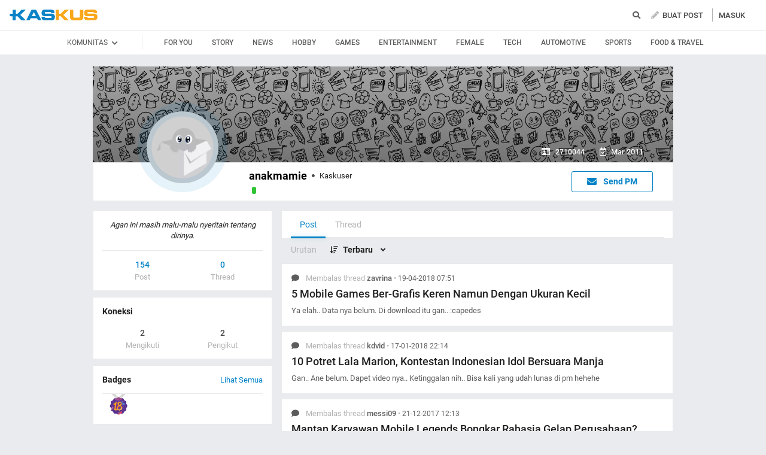

--- FILE ---
content_type: text/html; charset=utf-8
request_url: https://www.kaskus.co.id/@anakmamie/viewallposts/1
body_size: 17965
content:
<!DOCTYPE html><html lang="ID" itemscope itemtype="http://schema.org/WebPage"><head><title>KASKUS</title><meta itemprop="name" content="KASKUS"><meta itemprop="description" content="Forum diskusi hobi, rumah ribuan komunitas dan pusat jual beli barang hobi di Indonesia."><meta name="viewport" content="width=device-width, initial-scale=1, maximum-scale=1" /><meta http-equiv="X-UA-Compatible" content="IE=edge" /><meta charset="utf-8"/><meta http-equiv="Pragma" content="no-cache" /><meta http-equiv="Expires" content="-1" /><meta http-equiv="Cache-Control" content="no-cache" /><meta name="keywords" content="kaskus.co.id, kaskus, komunitas, berita, diskusi, cerita, tanya, jawab, jual beli, belanja" /><meta name="description" content="Forum diskusi hobi, rumah ribuan komunitas dan pusat jual beli barang hobi di Indonesia." /><meta name="author" property="author" content="KASKUS" /><meta http-equiv="content-language" content="id, en"><meta name="webcrawlers" content="all" /><meta name="rating" content="general" /><meta name="spiders" content="all" /><meta name="robots" content="NOODP" /><meta http-equiv="imagetoolbar" content="no" /><meta property="og:site_name" content="KASKUS" /><meta property="fb:pages" content="169377853224026" /><meta property="og:type" content="website" /><meta property="og:title" content="KASKUS" /><meta property="og:description" content="Forum diskusi hobi, rumah ribuan komunitas dan pusat jual beli barang hobi di Indonesia." /><meta property="og:image" content="https://s.kaskus.id/user/avatar/2011/03/17/default.png" /><meta property="og:image:secure_url" content="https://s.kaskus.id/user/avatar/2011/03/17/default.png" /><meta property="og:image:width" content="200" /><meta property="og:image:height" content="200" /><meta name="copyright" CONTENT="&copy; 1999–2026 Kaskus Networks All Right Reserved"><link rel="alternate" media="only screen and (max-width: 640px)" href="https://m.kaskus.co.id/@anakmamie/viewallposts/1"><link rel="alternate" media="handheld" href="https://m.kaskus.co.id/@anakmamie/viewallposts/1"><link rel="shortcut icon" href="//s.kaskus.id/favicon.ico?v=1.1"><link href="https://s.kaskus.id/assets/web_1.0/stylesheets/fontawesome.min.v2.11.3-a.css" rel="stylesheet"><link href="https://s.kaskus.id/assets/web_1.0/stylesheets/main.min.v2.13.6.css" rel="stylesheet" type="text/css" media="all"/><script type="module" src="https://c.kaskus.id/eternals/v1.2.8/eternals.es.js"></script><script src="https://s.kaskus.id/assets/web_1.0/javascripts/vendor.min.v2.12.1.js"></script><script type="text/javascript">
			var $jQ = jQuery;
		</script><meta http-equiv="Content-Security-Policy" content="upgrade-insecure-requests"><script type="text/javascript">
			var KASKUS_URL = "https://www.kaskus.co.id";
			var MICROSITE_URL = "https://microsite.kaskus.co.id";
			var KASKUS_LIVE_URL = "https://live.kaskus.co.id";
			var MICROSITE_CDN_URL = "https://s.kaskus.id/ms";
			var MARKAS_URL = "";
			var KASKUS_COOKIE_DOMAIN = ".kaskus.co.id";
			var KASKUS_PODCAST_URL = "https://podcast.kaskus.co.id";
			var KASKUSTV_URL = "https://tv.kaskus.co.id";
			var IS_WEB = true;
			var CHANNEL_ID = "";
			var mru_key = "cbf3fa5ff6ed64858ae89d87799e5aac";
			var user_id = "";
			var current_username = "Guest";
			var mru_limit = 20;
			var assetsFolderNew = 'https://s.kaskus.id/assets/web_1.0';
			var EPULSA_URL = 'https://epulsa.kaskus.co.id';
			var userGroupIdJSON = '1';
			var catVersion = '106';
			var tileTracklist = 'forum landing';
			var netcoreCfg = {
				key: 'ADGMOT35CHFLVDHBJNIG50K96AP8J603AR5P77EVFFPNFINKE1Q0',
				siteId: '2c371e8dffcd9199333f18546ec4cd7c'
			};
			var card_style = '';
			var FACEBOOK_CLIENT_TOKEN = "356445735231|6d91c2ee26d4a29d49f884e169954ad9";
			var fa_upvote_color = "C(c-green)";
			var fa_downvote_color = "C(c-red-1)";
			var fa_novote_color = "C(c-secondary)";
		</script><script type="text/javascript" src="https://s.kaskus.id/e3.1/js/moderation.20210707.js"></script><script type="text/javascript" src="https://s.kaskus.id/e3.1/js/jquery.cookie.js"></script><style>
			.leaderboardAds.expanded {
   height: 200px;
}

#immersiveSlider_link {
position: fixed !important;
}

body.amSlider #search-result .D\(f\).Ai\(c\).Jc\(sb\).Mb\(8px\).Px\(8px\).W\(100\%\), body.amSlider #search-result .Mb\(1px\).C\(c-secondary\).Fz\(16px\).Px\(16px\), body.amSlider #search-result .Pos\(r\).jsPopover.Mb\(8px\).D\(f\).Ai\(c\) > *, body.amSlider #search-result .Pos\(r\).jsPopover.Mb\(8px\).D\(f\).Ai\(c\) .jsPopoverTrigger *, body.amSlider #search-result #search-moderation-form .Fx\(flexZero\).Mb\(15px\), body.amSlider #search-result .C\(c-secondary\).Fz\(16px\).Px\(16px\).Mb\(10px\) {color: white;}

body.amSlider .jsMainFooter {
            color: white;
background-color: transparent;
        }
        
        body.amSlider .jsMainFooter a {
            color: gainsboro;
        }

        body.amSlider .sidebarLeftInner span.Ff\(VagRounded\).Lts\(0\.2px\).Fz\(20px\).Mstart\(10px\).D\(ib\).Mt\(4px\).Mend\(5px\):first-child {
            color: white;
        }

        body.amSlider .jsStickyColumn span.Ff\(VagRounded\).Lts\(0\.2px\).Fz\(20px\).Mstart\(10px\).D\(ib\).Mend\(5px\):first-child {
            color: white;
        }

.ramadhan2019 .overlay{
   z-index: initial;
}

.Ovy\(a\) {
    overflow-y: auto!important;
}

.B\(5px\) {
    bottom: 5px;
}

.Bgc\(\#b3b3b3\){
    background-color: #b3b3b3;
}

.frameStickyBottomAds{
height: initial;
}

.frameStickyBottomAds iframe{
background-color: rgb(0, 0, 0);
transition: height 0.3s ease-in-out 0s;
}

.H\(150px\){height:150px}

.W\(600px\){width:600px}

#div-gpt-ad-r1 iframe{
    position:absolute;
    background-color: rgb(0, 0, 0); 
    position: absolute; 
    right: 0px;
    max-width: initial;
  }

#div-gpt-ad-r1 {
    position: relative;
    height: 250px;
  }

#div-gpt-ad-r2 iframe{
    position:absolute;
    background-color: rgb(0, 0, 0); 
    position: absolute; 
    right: 0px;
    max-width: initial;
  }

#div-gpt-ad-r2 {
    position: relative;
    height: 250px;
  }

#shared_url{
   width: 120px;
}

.checkboxAslinyaloChecker .D\(n\) {
    display: none;
}

.Bgc\(\#general\) {
    background-color: #1998ed;
}

.Bgc\(\#1998ed\)\:h:hover {
  background-color: #1998ed;
}

body{
      -webkit-font-smoothing: antialiased;
}

.immersiveImage {
  position: fixed;
  z-index: 0;
  width: 100%;
  height: 1000px;
  left: 0;
  right: 0;
  cursor: pointer;
  background: url('https://s.kaskus.id/img/seasonal/november2018/tematik/wp_background_fbz4r28pw0s5.jpg') no-repeat top center;
  background-repeat: no-repeat;
  background-attachment: fixed;
  margin-left: auto;
  margin-right: auto;
  transition: all 0.4s ease-in-out;
  -webkit-transition: all 0.4s ease-in-out;
}

.has-immersive .mainContent,
.has-immersive .jsMainFooter,
.has-immersive .jsMainFooter+div,
.has-immersive .subFooter {
  position: relative;
  z-index: 0;
}

.has-immersive .sidebarLeftInner a,
.has-immersive .sidebarLeftInner span,
.has-immersive .listThreadItem,
.has-immersive .column > div > div > span,
.has-immersive .column > div > a,
.has-immersive .column > a{
  color: white
}

.user-control-stick .pull-right {
  float: left !important;
}

.video-thread__ntap .tooltips {
    float: none;
}

video.c-giphy__preview{
   max-width: 100%;
}

.video-thread ul.share .facebook  a{
       padding: 5px 14px 5px;
}

.c-subforum-listing--list table tbody tr td:first-child{
      min-width: 63px;
}

.site-header__secondary-menu__item a {
    max-width: 130px;
}

.reply-thread .postlist {
    border-top: none;
}

.main-menu>li>a {
    padding: 0 5px;
}

.main-menu>li.current a, .main-menu>li:focus a, .main-menu>li:hover a {
    color: #1998ed!important;
}

.site-header__wrapper--scrolled .site-header__quick ul li {
     margin: 0 10px;
}

.main-menu>li.current a, .main-menu>li:focus a, .main-menu>li:hover a {
    color: #1998ed!important;
}

@media only screen and (max-width: 1024px) {
     .main-menu>li>a {
         padding: 0 5px;
     }
}

#preview-anchor .entry-title{
    border-bottom: none;
}

#leader-banner {
    max-width: 1170px;
    text-align:center;
    margin: 5px 5px 10px 10px;
}

.widgetGeneralSpot{
margin-bottom: 10px;
}

#leader-banner.minimize iframe{
	height: 90px;
}

.card__sidebar__list--image img {
    min-height: initial!important;
}

.con-kaskus-ads.clearfix iframe {
    height: 82px!important;
}

.fjb .last-edit a{
   color: #00aba1!important;
}

.card__vertical__desc span {
    display: block;
}

.pesdk-react-editor .pesdk-react-categoryDropdown__overlay{
       width: 420px!important;
}

.pesdk-react-editor .pesdk-react-scrollbar__bar:before{
      background: #000!important;
}

table .tooltips.jump:hover{
      opacity: .8
}

.skin-banner iframe {
    display: block;
    margin: 0 auto;
}

.thread-dashboard #short-url-btm > i, #forum-thread-top > div.forum-control.clearfix > div.pull-right > div:nth-child(3) > a {
     color: #949494;
}

.thread-dashboard #short-url-btm:hover > i , #forum-thread-top > div.forum-control.clearfix > div.pull-right > div:nth-child(3) > a:hover{
      color: #2c9de6;
}

.c-subforum-listing--list table tbody tr td{
     padding: 8px;
}

.user-control-stick > div:nth-child(1) > h1.logo{
   background-image: url(https://s.kaskus.id/e3.1/images/logo-kaskus-n.png);
    width: 35px;
    background-size: contain;
    height: 35px;
}

#amSkinVid-video-link{
    height: 100%!important;
}

#amSkinVid-video-layer{
    top: 0;
}

.markItUp .markItUpButton20 a {
    color: #000!important;
}

.jsNoticeBoard {
    font-size: 14px;
}

#amSkinVid-video {
    position: relative;
    z-index: 5;
}

.markasWidget {
    margin-bottom: 20px;
}

.site-header__secondary-menu__item a.valentine {
    margin: 8px 0;
}

.bt-frame-ads.expanded, .bt-frame-ads.expanded iframe {
    height: 150px!important;
}

.bt-frame-ads iframe {
    -moz-transition: height .2s ease-in-out!important;
    -webkit-transition: height .2s ease-in-out!important;
    transition: height .2s ease-in-out!important;
}

.global-search .form-control.select {
line-height: 12px;
}

@media only screen and (max-width: 1200px) {
     .user-control-stick .pull-right .fa-pencil {
          display:none;
      }
}

@media (max-width: 1024px){
.user-control-stick {
    width: 660px!important;
}

}

</style><script type="application/ld+json">
{
	"@context" : "http://schema.org",
	"@type" : "Website",
	"name" : "KASKUS",
	"url" : "http://www.kaskus.co.id",
	"sameAs" : [
	    "https://www.facebook.com/officialkaskus",
		"https://www.twitter.com/kaskus",
		"https://www.twitter.com/kaskusjualbeli",
		"https://www.instagram.com/kaskusnetworks",
		"https://www.instagram.com/kaskusjualbeli",
		"https://plus.google.com/+kaskus",
		"https://id.wikipedia.org/wiki/Kaskus",
		"https://en.wikipedia.org/wiki/Kaskus"
	],
	"author" : [
  	{
  		"@context": "http://schema.org",
  		"@type" : "Organization",
  		"name" : "KASKUS",
  		"legalName" : "PT. Darta Media Indonesia",
  		"url" : "http://www.kaskus.co.id",
		"logo" : "http://www.kaskus.co.id/e3.1/images/layout/home-logo-n.png",
		"contactPoint" : [{
			"@type" : "ContactPoint",
			"telephone" : "+62-21-2922-3600",
			"contactType" : "customer service"
		}],
		"address": "Menara Palma Annex Building P11 H. R. X2 Kav 6, Jalan Haji R. Rasuna Said, Daerah Khusus Ibukota Jakarta 12950"
  	}
  ]
}
</script><meta property="fb:pages" content="169377853224026" /><style>

#floating-cendol {
	bottom: 8px;
    right: 16px;
    position: fixed;
    z-index: 100;
}

.cendolSticky {
	width: 120px;
	height: 120px;
	background-position: left center;
	//-webkit-animation: playCendol 1s steps(12) infinite;
	//animation: playCendol 1s steps(12) infinite;
	background-image: url(	https://s.kaskus.id/img/seasonal/august2021/header_fcsdfabyijfv.gif);
	background-size: cover;
}

@keyframes playCendol {
	from {
		background-position-x: 0%;
	}
	to {
		background-position-x: 100%;
	}
}
  
  .ramadhan2021 .overlay {
    z-index: 0;
  }		</style><style>
					</style><script type="text/javascript">
	var adxPermission = true;

							var __kaskus_dfp_channel = 'channel/-3--';
				
			var __forum_id = -3;
		var __usergroup_id = 1;
		var __kaskus_fsx = '/forum/-3 ';
		var __kaskus_fpt = '/forum/ ';
									var __kaskus_dfp = 'forum/-3--';
							var __thread_id = '';
		var listType = "others";
	window.dataLayer = window.dataLayer || [];

		
	var _gaq = [];

			dataLayer.push({
			"forumSection": "/forum/-3 ",
			"forumParentSection": "/forum/ ",
			"forumHit": "/forum/-3 ",
			"forumParentHit": "/forum/ ",
			"forumID": "-3",
			"forumParentID": "",
			"forumName": "",
			"forumParentName": "",
			"forumBreadCrumb": ""
		});
					
	dataLayer.push({
		"userType": "1",
		"listType": "others",
		"siteCategory": "forum"
	});
	</script><script>
	var __isAdsHidden = 1;
</script><script src="https://www.gstatic.com/firebasejs/7.8.1/firebase-app.js"></script><script src="https://www.gstatic.com/firebasejs/7.8.1/firebase-messaging.js"></script><script type="text/javascript">
	var WEB_PUSH_CERTIFICATE = "BHs1hbyWvwoZsyn_qpGWU1InLHjjvm4vYxGdIGoTnwIf4USSYuJ3EDBR-s3bm7yLJetO0cAYehltX2MbOdts9Zs";
	var WEB_PUSH_API_KEY = "AIzaSyBRFlPA7Q5TBbqlEDqxlK8YLVqi12oiHcA";
	var WEB_PUSH_AUTH_DOMAIN = "big-ua.firebaseapp.com";
	var WEB_PUSH_DATABASE_URL = "https://big-ua.firebaseio.com";
	var WEB_PUSH_PROJECT_ID = "big-ua";
	var WEB_PUSH_STORAGE_BUCKET = "big-ua.appspot.com";
	var WEB_PUSH_MESSAGING_SENDER_ID = "289449709375";
	var WEB_PUSH_APP_ID = "1:289449709375:web:9fdc4ebfca608ca27f0d8a";
	var PUSH_NOTIFICATION_BADGE = "https://s.kaskus.id/assets/web_1.0/images/k_badge.png";
</script><script>(function(w,d,s,l,i){w[l]=w[l]||[];w[l].push({'gtm.start':
		new Date().getTime(),event:'gtm.js'});var f=d.getElementsByTagName(s)[0],
		j=d.createElement(s),dl=l!='dataLayer'?'&l='+l:'';j.async=true;j.src=
		'//www.googletagmanager.com/gtm.js?id='+i+dl;f.parentNode.insertBefore(j,f);
		})(window,document,'script','dataLayer','GTM-KGKS6M');</script><script type="text/javascript">
var PWT={}; //Initialize Namespace home
var googletag = googletag || {};
googletag.cmd = googletag.cmd || [];
PWT.jsLoaded = function(){ //PubMatic pwt.js on load callback is used to load GPT
    (function() {
        var gads = document.createElement('script');
        var useSSL = 'https:' == document.location.protocol;
        gads.src = (useSSL ? 'https:' : 'http:') + '//securepubads.g.doubleclick.net/tag/js/gpt.js';
        var node = document.getElementsByTagName('script')[0];
        node.parentNode.insertBefore(gads, node);
    })();
};
(function() {
    var purl = window.location.href;
    var url = '//ads.pubmatic.com/AdServer/js/pwt/157375/1125';
    var profileVersionId = '';
    if(purl.indexOf('pwtv=')>0){
        var regexp = /pwtv=(.*?)(&|$)/g;
        var matches = regexp.exec(purl);
        if(matches.length >= 2 && matches[1].length > 0){
            profileVersionId = '/'+matches[1];
        }
    }
    var wtads = document.createElement('script');
    wtads.async = true;
    wtads.type = 'text/javascript';
    wtads.src = url+profileVersionId+'/pwt.js';
    var node = document.getElementsByTagName('script')[0];
    node.parentNode.insertBefore(wtads, node);
})();
</script><script type="text/javascript" charset="UTF-8">(function(w,d,s,i,c){var f=d.createElement(s);f.type="text/javascript";f.async=true;f.src="https://avd.innity.net/"+i+"/container_"+c+".js";var g=d.getElementsByTagName(s)[0];g.parentNode.insertBefore(f, g);})(window, document, "script", "170", "572817251c51b14f3271710e");</script><script type='text/javascript'> 


    googletag.cmd.push(function() {

      googletag.defineSlot('/21995995410/kaskus-desktop-' + __kaskus_dfp +
      '/top-leaderboard', [[1,1],[728,90],[970,90],[970,50],[728,90],[970,200],[970,250]], 'div-gpt-ad-top-leaderboard')
        .setTargeting("pos","top-leaderboard")
        .setTargeting("adxPermission",""+adxPermission+"")
        .setTargeting("listType",""+listType+"")
      .setTargeting("threadID",""+__thread_id+"")
      .setTargeting("channel",""+__kaskus_dfp_channel+"")
        .addService(googletag.pubads());
    
            googletag.defineSlot('/21995995410/kaskus-desktop-' + __kaskus_dfp + '/r1', [[300,250],[1,1]] ,'div-gpt-ad-r1')
        .setTargeting("pos", "r1")
        .setTargeting("adxPermission",""+adxPermission+"")
        .setTargeting("listType",""+listType+"")
            .setTargeting("threadID",""+__thread_id+"")
            .setTargeting("channel",""+__kaskus_dfp_channel+"")
        .addService(googletag.pubads());
      
      googletag.defineSlot('/21995995410/kaskus-desktop-' + __kaskus_dfp + '/r2',[[300,250],[1,1]] , 'div-gpt-ad-r2')
        .setTargeting("pos", "r2")
        .setTargeting("adxPermission",""+adxPermission+"")
        .setTargeting("listType",""+listType+"")
      .setTargeting("threadID",""+__thread_id+"")
        .setTargeting("channel",""+__kaskus_dfp_channel+"")
        .addService(googletag.pubads());
      
      
      googletag.defineSlot('/21995995410/kaskus-desktop-' + __kaskus_dfp + '/r3', [[300, 250],[1,1]], 'div-gpt-ad-r3')
        .setTargeting("pos", "r3")
		.setTargeting("adxPermission",""+adxPermission+"")
		.setTargeting("listType",""+listType+"")
      .setTargeting("threadID",""+__thread_id+"")
      .setTargeting("channel",""+__kaskus_dfp_channel+"")
		.addService(googletag.pubads());
      
      googletag.defineSlot('/21995995410/kaskus-desktop-' + __kaskus_dfp + '/skyscrapper-left', [[120,600],[160,600]], 'div-gpt-ad-skyscrapper-left')
        .setTargeting("pos", "skyscrapper-left")
      .setTargeting("listType",""+listType+"")
      .setTargeting("threadID",""+__thread_id+"")
        .setTargeting("adxPermission",""+adxPermission+"")
       .setTargeting("channel",""+__kaskus_dfp_channel+"")
        .addService(googletag.pubads());
      
      
      googletag.defineSlot('/21995995410/kaskus-desktop-' + __kaskus_dfp + '/skyscrapper-right', [[120,600],[160,600]], 'div-gpt-ad-skyscrapper-right')
        .setTargeting("pos", "skyscrapper-right")
      .setTargeting("listType",""+listType+"")
      .setTargeting("threadID",""+__thread_id+"")
        .setTargeting("adxPermission",""+adxPermission+"")
       .setTargeting("channel",""+__kaskus_dfp_channel+"")
        .addService(googletag.pubads());  

     
      
      googletag.defineSlot('/21995995410/kaskus-desktop-' + __kaskus_dfp + '/bottom', [[728, 90],[970,90]], 'div-gpt-ad-bottom')
        .setTargeting("pos", "bottom")
		.setTargeting("adxPermission",""+adxPermission+"")
		.setTargeting("listType",""+listType+"")
      .setTargeting("threadID",""+__thread_id+"")
      .setTargeting("channel",""+__kaskus_dfp_channel+"")
        .addService(googletag.pubads());
      


      
      googletag.pubads().enableAsyncRendering();
      googletag.pubads().enableSingleRequest();
      googletag.pubads().collapseEmptyDivs(); 
      googletag.enableServices();     
      

      


    });


</script><script async="async" type="text/javascript" src="https://static.criteo.net/js/ld/publishertag.js"></script><script>
    window.Criteo = window.Criteo || {};
    window.Criteo.events = window.Criteo.events || [];
</script></head><body class="Bgc(c-grey-light-2) Miw(1024px)"><noscript> <iframe title="gtm" aria-hidden="true" src="//www.googletagmanager.com/ns.html?id=GTM-KGKS6M" height="0" width="0" style="display:none;visibility:hidden"></iframe>
</noscript><div class="Pos(f) jsNavHeaderOverlay H(100%) W(100%) Op(.7) Bgc(c-black) Start(0) D(n) T(0) Z(3)"></div><div id="fb-root"></div><script async defer src="https://connect.facebook.net/en_US/sdk.js"></script><script>
				window.fbAsyncInit = function() {
					FB.init({
						appId : '356445735231',
						xfbml : true,
						version : 'v18.0',
						status: true,
						cookie: true
					});
				};
			</script><script type="text/javascript">
	window.KASKUS_const = window.KASKUS_const || {};
	window.KASKUS_const.USER_CHANNEL_COUNT_MINIMUM = 4;
</script><div class="modal jsModal" id="jsModalOnboardingAfterSignup"><div class="modal-dialog jsModalDialog P(40px)"><div class="modal-content jsModalContent"><div class="modal-section W(765px) Bgc(c-aqua-light)"><div class="modal-header Pos(r)"><button class="Pos(a) End(20px) T(20px) jsModalCloseButton Z(1)"> <i class="fas fa-times C(c-dark-grey) Fz(20px)"></i> </button></div><div class="modal-body Bgc(c-white) Bdrs(5px) P(32px) Mb(4px)"><div id="onboarding-step-1" class="Maw(520px) M(a)"><div class="Fz(20px) Ff(VagRounded) Fw(700) Mb(12px)">Beri tahu kami apa yang Anda minati</div><div class="Fz(14px) C(c-gray-5) Mb(12px)">Pilih minimal 4 kategori</div><form id="select_channel" action="/forum_misc/get_onboarding_community"> <input type="hidden" name="securitytoken" value="1769122855-38c4296d67a5b6ea75976f557a803130" /> <input type="hidden" name="user_channels" value="" /><div class="D(f) Flw(w) Mb(24px)"><div class="H(100%) Mx(4px) My(8px) Fz(14px) C(c-blue) Py(4px) Px(8px) Bd(borderSolidBlue) Bdrs(18px) Cur(p) Bgc(c-blue-1-transparent):h tag"><img class="Mend(4px) H(16px)" src="https://s.kaskus.id/img/tagicon/channel_20240418093555.png" alt="channel-icon"/> <input type="checkbox" name="channel[]" value="1" class="D(n)"> Story</div><div class="H(100%) Mx(4px) My(8px) Fz(14px) C(c-blue) Py(4px) Px(8px) Bd(borderSolidBlue) Bdrs(18px) Cur(p) Bgc(c-blue-1-transparent):h tag"><img class="Mend(4px) H(16px)" src="https://s.kaskus.id/img/tagicon/channel_20240418093612.png" alt="channel-icon"/> <input type="checkbox" name="channel[]" value="5" class="D(n)"> News</div><div class="H(100%) Mx(4px) My(8px) Fz(14px) C(c-blue) Py(4px) Px(8px) Bd(borderSolidBlue) Bdrs(18px) Cur(p) Bgc(c-blue-1-transparent):h tag"><img class="Mend(4px) H(16px)" src="https://s.kaskus.id/img/tagicon/channel_20240418093628.png" alt="channel-icon"/> <input type="checkbox" name="channel[]" value="2" class="D(n)"> Hobby</div><div class="H(100%) Mx(4px) My(8px) Fz(14px) C(c-blue) Py(4px) Px(8px) Bd(borderSolidBlue) Bdrs(18px) Cur(p) Bgc(c-blue-1-transparent):h tag"><img class="Mend(4px) H(16px)" src="https://s.kaskus.id/img/tagicon/channel_20240419095130.png" alt="channel-icon"/> <input type="checkbox" name="channel[]" value="3" class="D(n)"> Games</div><div class="H(100%) Mx(4px) My(8px) Fz(14px) C(c-blue) Py(4px) Px(8px) Bd(borderSolidBlue) Bdrs(18px) Cur(p) Bgc(c-blue-1-transparent):h tag"><img class="Mend(4px) H(16px)" src="https://s.kaskus.id/img/tagicon/channel_20240327105652.png" alt="channel-icon"/> <input type="checkbox" name="channel[]" value="4" class="D(n)"> Entertainment</div><div class="H(100%) Mx(4px) My(8px) Fz(14px) C(c-blue) Py(4px) Px(8px) Bd(borderSolidBlue) Bdrs(18px) Cur(p) Bgc(c-blue-1-transparent):h tag"><img class="Mend(4px) H(16px)" src="https://s.kaskus.id/img/tagicon/channel_20240327105721.png" alt="channel-icon"/> <input type="checkbox" name="channel[]" value="10" class="D(n)"> Female</div><div class="H(100%) Mx(4px) My(8px) Fz(14px) C(c-blue) Py(4px) Px(8px) Bd(borderSolidBlue) Bdrs(18px) Cur(p) Bgc(c-blue-1-transparent):h tag"><img class="Mend(4px) H(16px)" src="https://s.kaskus.id/img/tagicon/channel_20240419095152.png" alt="channel-icon"/> <input type="checkbox" name="channel[]" value="6" class="D(n)"> Tech</div><div class="H(100%) Mx(4px) My(8px) Fz(14px) C(c-blue) Py(4px) Px(8px) Bd(borderSolidBlue) Bdrs(18px) Cur(p) Bgc(c-blue-1-transparent):h tag"><img class="Mend(4px) H(16px)" src="https://s.kaskus.id/img/tagicon/channel_20240327104226.png" alt="channel-icon"/> <input type="checkbox" name="channel[]" value="7" class="D(n)"> Automotive</div><div class="H(100%) Mx(4px) My(8px) Fz(14px) C(c-blue) Py(4px) Px(8px) Bd(borderSolidBlue) Bdrs(18px) Cur(p) Bgc(c-blue-1-transparent):h tag"><img class="Mend(4px) H(16px)" src="https://s.kaskus.id/img/tagicon/channel_20240327105751.png" alt="channel-icon"/> <input type="checkbox" name="channel[]" value="8" class="D(n)"> Sports</div><div class="H(100%) Mx(4px) My(8px) Fz(14px) C(c-blue) Py(4px) Px(8px) Bd(borderSolidBlue) Bdrs(18px) Cur(p) Bgc(c-blue-1-transparent):h tag"><img class="Mend(4px) H(16px)" src="https://s.kaskus.id/img/tagicon/channel_20240419095116.png" alt="channel-icon"/> <input type="checkbox" name="channel[]" value="9" class="D(n)"> Food & Travel</div></div><div class="D(f) Jc(c) Mb(16px)"><button disabled id="next-button-onboarding" type="button" class="jsSubmitGAOnClick W(200px) Fz(18px) Ta(c) P(10px) Bdrs(3px) Fw(500) C(c-grey) Bgc(c-gray-2) Cur(d)" data-ga-json="[{&quot;category&quot;:&quot;fyp&quot;,&quot;action&quot;:&quot;call onboarding community&quot;,&quot;label&quot;:&quot;-&quot;}]"> Lanjutkan </button></div></form><div class="D(f) Jc(c)"><div class="W(8px) H(8px) Bdrs(50%) Bgc(c-gray-7) Mx(4px)"></div><div class="W(8px) H(8px) Bdrs(50%) Bgc(c-gray-4) Mx(4px)"></div></div></div><div id="onboarding-step-2" class="Maw(520px) M(a) D(n)"></div></div></div></div></div></div><div id="modal-banned" style="display:none"><div class="modal-header"><button type="button" class="close" data-dismiss="modal"> <i class="close-slim"></i> <span class="sr-only">Close</span> </button><div class="modal-title" id="give-reputation"></div></div><div class="modal-body"><div class="banned-list"></div></div></div><script type="text/javascript">
	var onloadNoticeMessage = null;
</script><style>
	.ListChannel::-webkit-scrollbar {display: none;}
	.ListChannel {-ms-overflow-style: none; scrollbar-width: none;}
</style><header class="D(b) Bgc(c-white) jsNavHeader W(100%) Z(100) Pos(r)"><div class="H(50px) Mx(a) Z(20) Maw(1380px) P(r) Z(8) D(f) Ai(c) Px(15px)"><div class="Fx(flexZero)"><a class="Bgi(kaskus-logo) Mb(2px) Va(m) Bgz(ct) Bgp(c) Bgr(nr) Mend(30px) D(b) W(149px) H(19px) Ti(-9999px) jsHeaderLogo jsSubmitGAOnClick" href="/" data-ga-json="[{&quot;category&quot;:&quot;header interaction&quot;,&quot;action&quot;:&quot;logo click&quot;,&quot;label&quot;:&quot;others&quot;}]"> kaskus.co.id </a></div><div class="Mend(20px) Z(1) Fx(flexOneDefault)"><div class="jsCategoryContainer Fx(flexOne) Z(1)"><ul class="D(f) List(n)"> </ul></div></div><div class="expandSearch Fx(flexOneDefault) Pos(r) W(100%) Miw(550px)"><i class="searchIcon fa fa-search C(c-secondary) Fl(end) Pend(8px) Cur(p) D(b)"></i> <form action="/search" role="search" method="get" id="searchform"><div class="jsSearchContainer Miw(550px) D(n) Jc(fe) Ai(c)"><input type="text" id="search" class="searchInput W(28px) Z(99) Bgc(c-gray-1) Bgc(c-white):f Bd(borderSolidDarkGrey) H(30px) Bdrs(3px) Fz(12px) Pstart(10px) jsSearchFormInput lotameSearchFormInput" placeholder="Cari di sini" name="q" value="" onfocus="this.value = this.value; get_search_dropdown();" autocomplete="off"> <button id="btn-search" class="searchButton Pos(a) Pend(8px) Fz(14px) Z(99) jsSearchFormButton lotameSearchFormButton" type="submit"> <i class="fa fa-search C(c-tertiary)"></i> </button></div><div class="searchResult Pos(a) D(n) Bgc(c-white) W(100%) Miw(550px) End(0) Bdrs(3px) T(35px) Z(99) Bd(borderSolidDarkGrey) P(4px) jsSearchResult"><div id="searchEmptyResult" class="D(n)"><span class="D(b) C(c-primary) Fz(14px) P(4px)">Pencarian Tidak Ditemukan</span></div><div id="searchInitial" class="searchInitial"><div class="Mb(8px)"><div id="history_search" class="D(f) Jc(sb) P(4px)"><span class="Fw(500) Fz(16px) C(c-primary)">Riwayat Pencarian</span> <span class="is-remove-all Fz(14px) C(c-tertiary) Cur(p):h" onclick="remove_search_history(); return false;">Hapus Semua</span></div><ul id="history_search_choice" class="jsSearchWrapper"> </ul></div><div id="top_search" class="D(f) Jc(sb) P(4px)"><span class="Fw(500) Fz(16px) C(c-primary)">Pencarian Terpopuler</span></div><ul id="top_search_choice" class="jsSearchWrapper"> </ul></div><div id="searchPreliminaryResult" class="searchPreliminaryResult D(n) Fxd(c) Pb(16px)"><div id="forum_search" class="D(n)"><div class="Fz(16px) C(c-primary) Fw(500) P(4px)">Komunitas</div><ul id="forum_search_choice"></ul></div><div id="thread_snippet_search" class="D(n)"><div class="Fz(16px) C(c-primary) Fw(500) P(4px)">Thread</div><ul id="thread_snippet_search_choice" class="searchThreadSnippet Px(4px)"></ul></div><button id="search_thread_button" type="button" class="D(n) As(c) D(b) W(240px) Mt(8px) Mx(a) Bgc(c-blue-hover):h Td(n):h D(ib) Py(8px) Px(16px) Fz(14px) Fw(500) C(c-white) Bgc(c-blue) Bd(borderSolidBlue) Bdrs(5px)">Lihat Selengkapnya</button></div></div></form></div><script>
	linksearch = '';
	searchchoice = '';
</script><div class="Fx(flexZero) Mstart(10px) D(f) Ai(c)"><div class="Pos(r)"><a class="Td(n):h jsSubmitGAOnClick jsCreatePostOptionsTrigger"> <i class="fas fa-pencil-alt C(c-tertiary) Mend(3px)"></i> <span class="C(c-dark-grey) Fw(500) Tt(u)">Buat Post</span> </a><div class="jsCreatePostOptions modal-relative W(360px) Bgc(c-white) Bdrs(5px) P(24px) Pos(a) T(30px) End(0) Z(101) Bxsh(boxShadow) D(n)"><div class="Fw(b) Fz(16px) Ff(VagRounded) C(c-primary)">Buat Post</div><div class="D(f) Ai(c) Jc(sb) Mt(16px)"><a href="/forum/quicknewthread/?thread_type=1&ref=header&med=quick_create_thread&utm_content=link_forum_landing&utm_campaign=top_right_button" onclick="dataLayer.push({'event': 'trackEvent','eventDetails.category': 'create new thread','eventDetails.action': 'create new thread','eventDetails.label': 'pencil button', 'threadMediaType': 'text' });" class="D(f) Fxd(c) Ai(c) Cur(p)" ><div class="W(64px) H(64px) Bdrs(50%) Bgc(c-blue-1-transparent) D(f) Ai(c) Jc(c)" style="background-color: rgba(0, 130, 198, 0.1)"><i class="fas fa-file-alt C(c-blue) Fz(24px)"></i></div><div class="Mt(8px) C(c-secondary) Fw(500) Fz(12px)">Teks</div></a> <a href="/quicknewthread/?thread_type=3&ref=header&med=quick_create_thread&utm_content=link_forum_landing&utm_campaign=top_right_button" onclick="dataLayer.push({'event': 'trackEvent','eventDetails.category': 'create new thread','eventDetails.action': 'create new thread','eventDetails.label': 'pencil button', 'threadMediaType': 'image' });" class="D(f) Fxd(c) Ai(c) Cur(p)" ><div class="W(64px) H(64px) Bdrs(50%) Bgc(c-blue-1-transparent) D(f) Ai(c) Jc(c)" style="background-color: rgba(0, 130, 198, 0.1)"><i class="fas fa-image C(c-blue) Fz(24px)"></i></div><div class="Mt(8px) C(c-secondary) Fw(500) Fz(12px)">Gambar</div></a> <a href="/quicknewthread/?thread_type=2&ref=header&med=quick_create_thread&utm_content=link_forum_landing&utm_campaign=top_right_button" onclick="dataLayer.push({'event': 'trackEvent','eventDetails.category': 'create new thread','eventDetails.action': 'create new thread','eventDetails.label': 'pencil button', 'threadMediaType': 'video' });" class="D(f) Fxd(c) Ai(c) Cur(p)" ><div class="W(64px) H(64px) Bdrs(50%) Bgc(c-blue-1-transparent) D(f) Ai(c) Jc(c)" style="background-color: rgba(0, 130, 198, 0.1)"><i class="fas fa-play-circle C(c-blue) Fz(24px)"></i></div><div class="Mt(8px) C(c-secondary) Fw(500) Fz(12px)">Video</div></a> <a href="/quicknewthread/?thread_type=4&ref=header&med=quick_create_thread&utm_content=link_forum_landing&utm_campaign=top_right_button" onclick="dataLayer.push({'event': 'trackEvent','eventDetails.category': 'create new thread','eventDetails.action': 'create new thread','eventDetails.label': 'pencil button', 'threadMediaType': 'commerce' });" class="D(f) Fxd(c) Ai(c) Cur(p)" ><div class="W(64px) H(64px) Bdrs(50%) Bgc(c-blue-1-transparent) D(f) Ai(c) Jc(c)" style="background-color: rgba(0, 130, 198, 0.1)"><i class="fas fa-bags-shopping C(c-blue) Fz(24px)"></i></div><div class="Mt(8px) C(c-secondary) Fw(500) Fz(12px)">Jual Beli</div></a></div></div><div class="jsBackgroundOverlay Bgc(c-black) Op(.3) Pos(f) T(0) B(0) Start(0) End(0) Z(100) D(n)"></div></div><div class="Mstart(15px) Mend(10px) H(22px) W(1px) Bgc(c-tertiary)"></div><div class="D(f) Ai(c) Mend(20px)"><a class="C(c-dark-grey) Fw(500) jsModalTrigger" onclick="dataLayer.push({'event': 'trackEvent','eventDetails.category': 'Sign In', 'eventDetails.action': 'intent to sign in', 'eventDetails.label': 'login'}); show_signin_popup()" data-modal="jsModalSignin">MASUK</a></div><div class="modal jsModal" id="jsModalSignin"><div class="modal-dialog jsModalDialog P(40px)"><div class="modal-content jsModalContent"><div class="modal-section W(765px) Bgc(c-aqua-light)"><div class="modal-header Pos(r)"><button class="Pos(a) End(5px) T(10px) jsModalCloseButton Z(1)"> <i class="fas fa-times C(#6e6e6e) Fz(20px)"></i> </button></div><div class="modal-body Pos(r) Jc(fe) D(f)"></div></div></div></div></div></div></div><div class="Bgc(c-lightgrey) H(1px)"></div><div class="Bgc(c-white)"><div class="H(40px) Mx(a) Maw(1170px) P(r) D(f) Ai(c) Jc(c)"><div class="Fx(flexZero) Pos(r)"><div class="C(c-secondary) jsFlyoutMenu Pend(20px) D(f) Ai(c) H(40px) flyout__trigger Cur(p):h Pos(r) jsFlyoutTrigger"><span class="Mstart(23px) Mend(7px) Fz(12px)">KOMUNITAS</span> <i class="fa fa-chevron-down Fz(11px)"></i><div class="flyout__anchor jsFlyoutAnchor" style="display:none;"><div class="flyout__content"><div class="flyout__category"><div class="flyout__tab__content"><div class="flyout__tab__pane flyout__tab__pane--forum tab-content is-active jsTabContent" id="jsCategoryTabForum"><div class="flyout__create P(10px) Pt(16px)"><a href="javascript:void(0);" data-ga-json="[{&quot;category&quot;:&quot;Sign In&quot;,&quot;action&quot;:&quot;intent to sign in&quot;,&quot;label&quot;:&quot;buat komunitas&quot;}]" onclick="show_signin_popup()" data-modal="jsModalSignin" class="jsModalTrigger jsSubmitGAOnClick"> <button class="W(100%) Bgc(c-white) Bgc(c-white-blue-hover):h D(ib) Px(28px) Py(8px) Fz(12px) C(c-blue) Bd(borderSolidBlue1) Bdrs(3px)"> <span class="Va(t)">BUAT KOMUNITAS</span> </button> </a></div><div class="flyout__search"><input class="Fz(12px)" type="text" id="filter-cat-forum" placeholder="Cari Komunitas"> <i class="fa fa-search"></i></div><ul class="flyout__category__list"><div id="header_search_result" class="hide"></div><div id="popularForum" class=""></div></ul></div></div></div></div></div></div></div><div class="Fx(flexZero) W(1px) H(26px) Bgc(c-lightgrey) Mx(20px)"></div><div><ul class="D(f) List(n) ListChannel Ovx(a)"> <li class="Fx(flexZero) Mx(12px) ListChannel-item"> <a style="--channel-accent-color:#0082c6" href="/channel/foryou" class="ListChannel-link foryou "> <span class="Z(0) Pos(r)"> FOR YOU </span> </a> </li> <li class="Fx(flexZero) Mx(12px) ListChannel-item"> <a style="--channel-accent-color:#6d899f" href="/channel/1/story" class="ListChannel-link Story "> <span class="Z(0) Pos(r)"> Story </span> </a> </li> <li class="Fx(flexZero) Mx(12px) ListChannel-item"> <a style="--channel-accent-color:#dc404e" href="/channel/5/news" class="ListChannel-link News "> <span class="Z(0) Pos(r)"> News </span> </a> </li> <li class="Fx(flexZero) Mx(12px) ListChannel-item"> <a style="--channel-accent-color:#f6927a" href="/channel/2/hobby" class="ListChannel-link Hobby "> <span class="Z(0) Pos(r)"> Hobby </span> </a> </li> <li class="Fx(flexZero) Mx(12px) ListChannel-item"> <a style="--channel-accent-color:#8b3d88" href="/channel/3/games" class="ListChannel-link Games "> <span class="Z(0) Pos(r)"> Games </span> </a> </li> <li class="Fx(flexZero) Mx(12px) ListChannel-item"> <a style="--channel-accent-color:#e3ac51" href="/channel/4/entertainment" class="ListChannel-link Entertainment "> <span class="Z(0) Pos(r)"> Entertainment </span> </a> </li> <li class="Fx(flexZero) Mx(12px) ListChannel-item"> <a style="--channel-accent-color:#ed84a5" href="/channel/10/female" class="ListChannel-link Female "> <span class="Z(0) Pos(r)"> Female </span> </a> </li> <li class="Fx(flexZero) Mx(12px) ListChannel-item"> <a style="--channel-accent-color:#4666af" href="/channel/6/tech" class="ListChannel-link Tech "> <span class="Z(0) Pos(r)"> Tech </span> </a> </li> <li class="Fx(flexZero) Mx(12px) ListChannel-item"> <a style="--channel-accent-color:#5a5a5a" href="/channel/7/automotive" class="ListChannel-link Automotive "> <span class="Z(0) Pos(r)"> Automotive </span> </a> </li> <li class="Fx(flexZero) Mx(12px) ListChannel-item"> <a style="--channel-accent-color:#ce6c47" href="/channel/8/sports" class="ListChannel-link Sports "> <span class="Z(0) Pos(r)"> Sports </span> </a> </li> <li class="Fx(flexZero) Mx(12px) ListChannel-item"> <a style="--channel-accent-color:#51ae5e" href="/channel/9/food--travel" class="ListChannel-link Food & Travel "> <span class="Z(0) Pos(r)"> Food & Travel </span> </a> </li> </ul></div></div></div></div></header><div class="Bgc(c-white) jsStickyHeader Miw(1024px) W(100%) Z(100) Pos(f) Bxsh(boxShadow) TranslateY(-999px) T(0) Trs(transitionHeaderSticky)"><div class="H(50px) Mx(a) Maw(1380px) Pos(r) D(f) Ai(c) Px(15px)"><div class="Fx(flexZero)"><a class="Bgi(kaskus-icon) Va(m) Bgz(ct) Bgp(c) Bgr(nr) Mend(5px) D(b) W(35px) H(35px) Ti(-9999px) jsHeaderIcon jsSubmitGAOnClick" href="/" data-ga-json="[{&quot;category&quot;:&quot;header interaction&quot;,&quot;action&quot;:&quot;logo click&quot;,&quot;label&quot;:&quot;others&quot;}]">kaskus.co.id</a></div><div class="Fx(flexZero)"><div class="C(c-secondary) end(20px) D(f) Ai(c) H(50px) flyout__trigger Cur(p):h jsFlyoutTriggerSticky Pos(r) jsFlyoutMenu"><span class="Mstart(15px) Mend(7px) Fz(12px)">KOMUNITAS</span> <i class="fa fa-chevron-down Fz(11px)"></i></div></div><div class="Fx(flexZero) W(1px) H(26px) Bgc(c-white) Mx(15px)"></div><div class="Fx(flexOne) Mend(20px) Z(1)"><ul class="D(f) List(n) ListChannel ListChannel-sticky Ovx(a) Mend(8px)"> <li class="Fx(flexZero) ListChannel-item Mend(30px)"> <a style="--channel-accent-color:#0082c6" href="/channel/foryou" class="ListChannel-link foryou "> <span class="Z(0) Pos(r)"> FOR YOU </span> </a> </li> <li class="Flx(flexZero) ListChannel-item Mend(30px)"> <a style="--channel-accent-color:#6d899f;" href="/channel/1/story" class="ListChannel-link Story "> <span class="Z(1) Pos(r)"> Story </span> </a> </li> <li class="Flx(flexZero) ListChannel-item Mend(30px)"> <a style="--channel-accent-color:#dc404e;" href="/channel/5/news" class="ListChannel-link News "> <span class="Z(1) Pos(r)"> News </span> </a> </li> <li class="Flx(flexZero) ListChannel-item Mend(30px)"> <a style="--channel-accent-color:#f6927a;" href="/channel/2/hobby" class="ListChannel-link Hobby "> <span class="Z(1) Pos(r)"> Hobby </span> </a> </li> <li class="Flx(flexZero) ListChannel-item Mend(30px)"> <a style="--channel-accent-color:#8b3d88;" href="/channel/3/games" class="ListChannel-link Games "> <span class="Z(1) Pos(r)"> Games </span> </a> </li> <li class="Flx(flexZero) ListChannel-item Mend(30px)"> <a style="--channel-accent-color:#e3ac51;" href="/channel/4/entertainment" class="ListChannel-link Entertainment "> <span class="Z(1) Pos(r)"> Entertainment </span> </a> </li> <li class="Flx(flexZero) ListChannel-item Mend(30px)"> <a style="--channel-accent-color:#ed84a5;" href="/channel/10/female" class="ListChannel-link Female "> <span class="Z(1) Pos(r)"> Female </span> </a> </li> <li class="Flx(flexZero) ListChannel-item Mend(30px)"> <a style="--channel-accent-color:#4666af;" href="/channel/6/tech" class="ListChannel-link Tech "> <span class="Z(1) Pos(r)"> Tech </span> </a> </li> <li class="Flx(flexZero) ListChannel-item Mend(30px)"> <a style="--channel-accent-color:#5a5a5a;" href="/channel/7/automotive" class="ListChannel-link Automotive "> <span class="Z(1) Pos(r)"> Automotive </span> </a> </li> <li class="Flx(flexZero) ListChannel-item Mend(30px)"> <a style="--channel-accent-color:#ce6c47;" href="/channel/8/sports" class="ListChannel-link Sports "> <span class="Z(1) Pos(r)"> Sports </span> </a> </li> <li class="Flx(flexZero) ListChannel-item Mend(30px)"> <a style="--channel-accent-color:#51ae5e;" href="/channel/9/food--travel" class="ListChannel-link Food & Travel "> <span class="Z(1) Pos(r)"> Food & Travel </span> </a> </li> </ul></div><div class="expandSearchSticky Fx(flexZero) Pos(r)"><a class="Td(n):h searchIconSticky Z(50) Pos(a) W(20px) H(20px) Mx(a) End(0) T(-8px)"> <i class="fas fa-search C(c-secondary) Mend(3px)"></i> </a></div><div class="Fx(flexZero) D(f) Ai(c)"><div class="Mx(15px) H(22px) W(1px) Bgc(c-lightgrey)"></div><div class="Pos(r)"><a class="Td(n):h" id="jsCreateModalOptionsTrigger"> <i class="fas fa-pencil-alt C(c-secondary) Mend(3px)"></i> </a><div id="jsCreateModalOptions" class="modal-relative W(300px) Bgc(c-white) Bdrs(5px) P(24px) Pos(a) T(30px) End(0) Z(101) Bxsh(boxShadow) D(n)"><div class="Fw(b) Fz(16px) Ff(VagRounded) C(c-primary)">Buat Post</div><div class="D(f) Ai(c) Jc(sb) Mt(16px)"><a href="/forum/quicknewthread/?thread_type=1&ref=header&med=quick_create_thread&utm_content=link_forum_landing&utm_campaign=top_right_button" onclick="dataLayer.push({'event': 'trackEvent','eventDetails.category': 'create new thread','eventDetails.action': 'create new thread','eventDetails.label': 'pencil button', 'threadMediaType': 'text' });" class="D(f) Fxd(c) Ai(c) Cur(p)" ><div class="W(64px) H(64px) Bdrs(50%) Bgc(c-blue-1-transparent) D(f) Ai(c) Jc(c)" style="background-color: rgba(0, 130, 198, 0.1)"><i class="fas fa-file-alt C(c-blue) Fz(24px)"></i></div><div class="Mt(8px) C(c-secondary) Fw(500) Fz(12px)">Teks</div></a> <a href="/quicknewthread/?thread_type=3&ref=header&med=quick_create_thread&utm_content=link_forum_landing&utm_campaign=top_right_button" onclick="dataLayer.push({'event': 'trackEvent','eventDetails.category': 'create new thread','eventDetails.action': 'create new thread','eventDetails.label': 'pencil button', 'threadMediaType': 'image' });" class="D(f) Fxd(c) Ai(c) Cur(p)" ><div class="W(64px) H(64px) Bdrs(50%) Bgc(c-blue-1-transparent) D(f) Ai(c) Jc(c)" style="background-color: rgba(0, 130, 198, 0.1)"><i class="fas fa-image C(c-blue) Fz(24px)"></i></div><div class="Mt(8px) C(c-secondary) Fw(500) Fz(12px)">Gambar</div></a> <a href="/quicknewthread/?thread_type=2&ref=header&med=quick_create_thread&utm_content=link_forum_landing&utm_campaign=top_right_button" onclick="dataLayer.push({'event': 'trackEvent','eventDetails.category': 'create new thread','eventDetails.action': 'create new thread','eventDetails.label': 'pencil button', 'threadMediaType': 'video' });" class="D(f) Fxd(c) Ai(c) Cur(p)" ><div class="W(64px) H(64px) Bdrs(50%) Bgc(c-blue-1-transparent) D(f) Ai(c) Jc(c)" style="background-color: rgba(0, 130, 198, 0.1)"><i class="fas fa-play-circle C(c-blue) Fz(24px)"></i></div><div class="Mt(8px) C(c-secondary) Fw(500) Fz(12px)">Video</div></a></div></div><div id="jsCreateModalBackgroundOverlay" class="Bgc(c-black) Op(.3) Pos(f) T(0) B(0) Start(0) End(0) Z(100) D(n)" style="height: 100vh; width: 100vw;"></div></div><div class="Mx(15px) H(22px) W(1px) Bgc(c-lightgrey)"></div><div class="D(f) Ai(c)"><a href="#" class="C(c-dark-grey) Fw(500) jsModalTrigger jsSubmitGAOnClick" data-ga-json="[{&quot;category&quot;:&quot;Create New Thread&quot;,&quot;action&quot;:&quot;create new thread&quot;,&quot;label&quot;:&quot;pencil button&quot;},{&quot;category&quot;:&quot;Sign In&quot;,&quot;action&quot;:&quot;intent to sign in&quot;,&quot;label&quot;:&quot;buat thread&quot;}]" data-modal="jsModalSignin">MASUK</a></div></div></div></div><script>
	$(document).ready(function() {
		$('#jsCreateModalOptionsTrigger').click(function() {
			$('#jsCreateModalOptions').show();
			$('#jsCreateModalBackgroundOverlay').show();
			$('body').css('overflow', 'hidden');
		});
	
		$('#jsCreateModalBackgroundOverlay').click(function() {
			$('#jsCreateModalOptions').hide();
			$('#jsCreateModalBackgroundOverlay').hide();
			$('body').css('overflow', 'auto');
		});
	});
</script><div class="Mt(20px) jsSeperator"></div><div class="Pos(r) Maw(970px) Mx(a) My(20px) jsLeaderboardSkyscrapper"><div class="skyscrapperAds jsSkyscrapperAds Pos(a) T(0) W(970px)"><div class="skyscrapperAdsLeft jsSkyscrapperAdsLeft Pos(a) T(0) Start(-140px)"><div><div id='div-gpt-ad-skyscrapper-left'><script type='text/javascript'>
      
	googletag.cmd.push(function() {
     
googletag.display('div-gpt-ad-skyscrapper-left');					
	});	
    
</script></div></div></div><div class="skyscrapperAdsRight jsSkyscrapperAdsRight Pos(a) T(0) End(-140px)"><div><div id='div-gpt-ad-skyscrapper-right'><script type='text/javascript'>
      
	googletag.cmd.push(function() {
     
googletag.display('div-gpt-ad-skyscrapper-right');					
	});	
    
</script></div></div></div></div></div><input type="hidden" id="notification_data" data-displayed_state="" data-offset='0'></input> <input type="hidden" id="promotional_notification_data" data-notif_id=""></input><div class="jsMainContent mainContent Maw(970px) Mx(a) Mb(30px) D(f) Fxw(w)"><input type="hidden" id="currentid" value="2710044">
<input type="hidden" id="loginid" value="">
<input type="hidden" class="sctoken" value="1769122855-38c4296d67a5b6ea75976f557a803130"><div class="Pos(r) W(100%) Mb(15px)"><div class="Pos(r) M(a) H(160px)"><div class="StretchedBox Bgi(bgOverlayGradient2) Z(1)"></div><div class="StretchedBox Ov(h)"><img id="jsImageCover" src="https://s.kaskus.id/assets/web_1.0/images/placeholder-cover-image.png" class="Pos(a) Start(0) End(0) T(-9999px) B(-9999px) My(a) Mx(0) W(100%)"></div><div class="H(100%) Pos(r) M(autoZero) Maw(970px) Z(1)"><div class="H(100%) W(100%) Pos(a) Op(.3) Bgc(c-black) Start(0) T(0)"></div><div class="Pos(a) Start(75px) B(-50px)"><div class="Bdrs(50%) Bdw(4px) D(f) Jc(c) Ai(c) H(150px) W(150px) Pos(r) jsPopover"><img id="jsImageAvatar" data-modal="jsModalPreviewAvatar" src="https://s.kaskus.id/user/avatar/2011/03/17/default.png" class="Bdrs(50%) H(80%) W(80%) As(c) jsModalTrigger" alt="profile-picture" itemprop="image" role="button" data-id="click-avatar"><div class="avatarBorder" style="background-image: url(https://s.kaskus.id/images/avatarborder/s1.gif);"></div></div></div><div class="Pos(a) End(25px) B(10px)"><div class="Pos(r) Ta(e)"><div class="D(ib) C(c-white) Mend(25px) Fw(500) jsTippy" data-tippy-content="User ID"><i class="Fw(500) fal fa-id-card Mend(5px)"></i> <span class="Fz(12px)">2710044</span></div><div class="D(ib) C(c-white) Fw(500) jsTippy Mend(25px)" data-tippy-content="Join Date"><i class="Fw(500) fal fa-calendar-check Mend(5px)"></i> <span>Mar 2011</span></div></div></div><div class="Pos(a) T(12px) End(25px)"><div class="Pos(r)"></div></div></div></div><div class="Bgc(c-white) H(65px) M(autoZero) Maw(970px) Bd(borderSolidLightGrey)"><div class="Pstart(260px) D(f) Ai(c) H(100%)"><div class="D(f) Ai(c) W(100%)"><div class="Fx(flexOne)"><div class="D(f) Ai(c) Mb(8px)"><span class="C(c-black) Fz(18px) Fw(700)"> anakmamie </span> <i class="fas fa-circle Fz(5px) C(c-normal) Mstart(8px) Mend(8px)"></i> <span>Kaskuser</span></div><div class="D(f) Ai(c)"><div class="Fx(flexZero) D(f)"><div class="Fx(flexZero) Mstart(5px) D(f) jsTippy" data-tippy-content="anakmamie sedang di jalan yg benar"><div class="D(ib) W(7px) H(12px) Bdrs(3px) Bgc(c-green) Mend(2px)"></div></div></div></div></div><div class="D(f) Ai(c) Fx(flexZero) Mend(25px)"><a href="/pm/compose/2710044" class="Bgc(c-white-blue-hover):h D(ib) Py(8px) Px(25px) Fz(12px) C(c-blue) Bd(borderSolidBlue) Bdrs(3px) buttonIconText Mend(8px)" data-id="button-pm" onclick="dataLayer.push({'event': 'trackEvent','eventDetails.category': 'Sign In', 'eventDetails.action': 'intent to sign in', 'eventDetails.label': 'kirim pm'});"> <i class="Fz(16px) fas fa-envelope Mend(8px)"></i> <span class="Fw(700) Fz(14px) Va(t)">Send PM</span> </a></div></div></div></div></div><script>
	function remove_auto_redeem()
	{
		var checked = $('input[name="automatic-collect"]').is(':checked');
		if(checked == false) 
		{
			var url_remove = '/disable_auto_reedem/';
			$.ajax({
			  type: 'POST',
			  url: url_remove,
			  data: [],
			  dataType: 'text',
			  success: function( data, textStatus, jQxhr ){
                   rest = JSON.parse(data);
                   if(rest.status == 'error'){
                   		alert(rest.message);
                   } else {
                   		location.reload();
                   }
                },
              error: function( jqXhr, textStatus, errorThrown ){
                    alert( errorThrown );
                }
			});
		}
	}

	</script><div class="modal jsModal" id="jsModalConfirmBlock"><div class="modal-dialog jsModalDialog Ov(h)"><div class="modal-content jsModalContent"><div class="modal-section W(400px)"><div class="modal-header H(140px) Bgc(c-aqua-light) Bdrs(5px) Pos(r) Maw(360px) Mx(a) Bdrsbend(0) Bdrsbstart(0)"><div class="D(f) H(100%) Ai(c)"><div class="Bgc(c-white) Bd(borderSolidAqua) Bdw(4px) Mx(a) Bdrs(50%) H(105px) W(105px) Pos(r)"><img id="jsImageAvatar" src="https://s.kaskus.id/c150x150/user/avatar/2011/03/17/default.png" class="Bdrs(50%) H(100%) Start(0) Pos(a) T(0) W(100%)"></div></div><button class="Pos(a) End(10px) T(10px) jsModalCloseButton Z(1)"> <i class="fas fa-times C(#6e6e6e) Fz(20px)"></i> </button></div><div class="modal-body Bgc(c-white) Bdrs(5px) P(15px)"><div class="Fz(18px) Fw(700) Fz(14px)">ABAIKAN</div><div class="Py(15px) Px(40px) My(15px)"><div>Agan yakin ingin mengabaikan anakmamie?</div></div><div class="D(f)"><div class="W(50%) Px(5px)"><button onclick="closeModal();" class="Bdrs(3px) Bd(borderSolidLightGrey) D(b) W(100%) Ta(c) Fz(12px) Px(12px) Py(10px) Trs(transitionAll) Bgc(c-lightgrey):h Td(n):h C(c-normal)"> <span>Batalkan</span> </button></div><div class="W(50%) Px(5px)"><button onclick="dataLayer.push({'event': 'trackEvent','eventDetails.category': 'others profile', 'eventDetails.action': 'ignore', 'eventDetails.label': 'profile', 'userIDHit':'2710044'});add_connection('/profile/block_user/2710044', 'anakmamie');" class="Bdrs(3px) Bgc(c-fuchsia) Bd(borderSolidFuchsia) D(b) W(100%) Ta(c) Fz(12px) Px(12px) Py(10px) Trs(transitionAll) Td(n):h C(c-white)"> <span>Abaikan User</span> </button></div></div></div></div></div></div></div><div class="modal jsModal" id="jsModalConfirmUnblock"><div class="modal-dialog jsModalDialog Ov(h)"><div class="modal-content jsModalContent"><div class="modal-section W(400px)"><div class="modal-header H(140px) Bgc(c-aqua-light) Bdrs(5px) Pos(r) Maw(360px) Mx(a) Bdrsbend(0) Bdrsbstart(0)"><div class="D(f) H(100%) Ai(c)"><div class="Bgc(c-white) Bd(borderSolidAqua) Bdw(4px) Mx(a) Bdrs(50%) H(105px) W(105px) Pos(r)"><img id="jsImageAvatar" src="https://s.kaskus.id/c150x150/user/avatar/2011/03/17/default.png" class="Bdrs(50%) H(100%) Start(0) Pos(a) T(0) W(100%)"></div></div><button class="Pos(a) End(10px) T(10px) jsModalCloseButton Z(1)"> <i class="fas fa-times C(#6e6e6e) Fz(20px)"></i> </button></div><div class="modal-body Bgc(c-white) Bdrs(5px) P(15px)"><div class="Fz(18px) Fw(700) Fz(14px)">STOP ABAIKAN</div><div class="Py(15px) Px(40px) My(15px)"><div id="confirm-subtitle">Agan yakin ingin berhenti mengabaikan anakmamie?</div></div><div class="D(f)"><div class="W(50%) Px(5px)"><button onclick="closeModal();" class="Bdrs(3px) Bd(borderSolidLightGrey) D(b) W(100%) Ta(c) Fz(12px) Px(12px) Py(10px) Trs(transitionAll) Bgc(c-lightgrey):h Td(n):h C(c-normal)"> <span>Batalkan</span> </button></div><div class="W(50%) Px(5px)"><button onclick="dataLayer.push({'event': 'trackEvent','eventDetails.category': 'others profile', 'eventDetails.action': 'unignore', 'eventDetails.label': 'profile', 'userIDHit':'2710044'});add_connection('/profile/unblock_user/2710044', 'anakmamie')" class="confirm-action-unignore Bdrs(3px) Bgc(c-blue-hover):h Bgc(c-blue) Bd(borderSolidBlue) D(b) W(100%) Ta(c) Fz(12px) Px(12px) Py(10px) Trs(transitionAll) Td(n):h C(c-white)"> <span>Stop Abaikan</span> </button></div></div></div></div></div></div></div><div class="modal jsModal" id="jsModalConfirmUnfollow"><div class="modal-dialog jsModalDialog Ov(h)"><div class="modal-content jsModalContent"><div class="modal-section W(400px)"><div class="modal-header H(140px) Bgc(c-aqua-light) Bdrs(5px) Pos(r) Maw(360px) Mx(a) Bdrsbend(0) Bdrsbstart(0)"><div class="D(f) H(100%) Ai(c)"><div class="Bgc(c-white) Bd(borderSolidAqua) Bdw(4px) Mx(a) Bdrs(50%) H(105px) W(105px) Pos(r)"><img id="jsImageAvatar" src="https://s.kaskus.id/c150x150/user/avatar/2011/03/17/default.png" class="Bdrs(50%) H(100%) Start(0) Pos(a) T(0) W(100%)"></div></div><button class="Pos(a) End(10px) T(10px) jsModalCloseButton Z(1)"> <i class="fas fa-times C(#6e6e6e) Fz(20px)"></i> </button></div><div class="modal-body Bgc(c-white) Bdrs(5px) P(15px)"><div class="Fz(18px) Fw(700) Fz(14px)">STOP MENGIKUTI</div><div class="Py(15px) Px(40px) My(15px)"><div id="confirm-message">Agan yakin ingin stop mengikuti anakmamie?</div></div><div class="D(f)"><div class="W(50%) Px(5px)"><button onclick="closeModal();" class="Bdrs(3px) Bd(borderSolidLightGrey) D(b) W(100%) Ta(c) Fz(12px) Px(12px) Py(10px) Trs(transitionAll) Bgc(c-lightgrey):h Td(n):h C(c-normal)"> <span>Batalkan</span> </button></div><div class="W(50%) Px(5px)"><button onclick="add_connection('/profile/unfollow_user/2710044', 'anakmamie')" class="confirm-action Bdrs(3px) Bgc(c-fuchsia) Bd(borderSolidFuchsia) D(b) W(100%) Ta(c) Fz(12px) Px(12px) Py(10px) Trs(transitionAll) Bgc(c-fuchsia-hover):h Td(n):h C(c-white)"> <span>Stop Ikuti</span> </button></div></div></div></div></div></div></div><input type="hidden" id="sctoken" value="1769122855-38c4296d67a5b6ea75976f557a803130"><div class="modal jsModal" id="jsModalPreviewAvatar"><div class="modal-dialog jsModalDialog Ov(h)"><div class="modal-content jsModalContent"><div class="modal-section W(400px) H(400px)"><div class="modal-body W(100%) Bgc(c-white) H(100%) Pos(r) Ov(h) Bdrs(50%) Bd(borderSolidWhite) Bdw(4px) "><img id="jsPreviewAvatar" src="https://s.kaskus.id/user/avatar/2011/03/17/default.png" class="Bdrs(50%) H(100%) Start(0) Pos(a) T(0) W(100%)" alt="profile-picture"></div></div></div></div></div><div class="leftContent Mend(15px) jsLeftContent D(f) W(300px)"><div class="leftContentInner jsLeftContentInner D(f) Fld(c) W(100%)"><div class="Bd(borderSolidLightGrey) Bgc(c-white) Mb(10px) P(15px)"><div class="Ta(c) Lh(18px)" style="overflow-x: auto; max-height: 125px"><i>Agan ini masih malu-malu nyeritain tentang dirinya</i>.</div><input type="hidden" value="2710044" id="user_id"><div class="Mt(15px) Bdt(borderSolidLightGrey) Pt(15px)"><div class="D(f) Ai(fs)"><a href="/profile/viewallposts/2710044" class="W(1/2) Ta(c)"><div class="Fw(500) Fz(14px)">154</div><div class="Mt(5px) C(c-grey)">Post</div></a> <a href="/profile/viewallthreads/2710044" class="W(1/2) Ta(c)"><div class="Fw(500) Fz(14px)">0</div><div class="Mt(5px) C(c-grey)">Thread</div></a></div></div></div><div class="Bd(borderSolidLightGrey) Bgc(c-white) Mb(10px) P(15px)"><div class="D(f) Ai(c)"><div class="Fx(flexOne)"><div class="Fz(14px) Fw(700)">Koneksi</div></div></div><div class="Mt(20px) D(f) Ai(fs)"><div class="W(1/2) Ta(c)"><a class="C(c-normal)" href="/friend/following/2710044"><div class="Fw(500) Fz(14px)">2</div><div class="Mt(5px) C(c-grey)">Mengikuti</div></a></div><div class="W(1/2) Ta(c)"><a class="C(c-normal)" href="/friend/follower/2710044"><div class="Fw(500) Fz(14px)">2</div><div class="Mt(5px) C(c-grey)">Pengikut</div></a></div></div></div><div class="Bd(borderSolidLightGrey) Bgc(c-white) Mb(10px) P(15px)"><div class="D(f) Ai(c)"><div class="Fx(flexOne)"><div class="Fz(14px) Fw(700)">Badges</div></div><div class="Fx(flexZero)"><a href="javascript:;" id="show-badges" data-id="list-badge" class="jsModalTrigger all-badges" data-modal="jsModalBadgeList">Lihat Semua</a></div></div><div class="Mt(15px) Bdt(borderSolidLightGrey)"><div class="D(f) Ai(fs)"><div class="Fx(flexZero) W(1/5)"><div class="Pt(5px) Pos(r) Ta(c)"><div class="Bg(bgImageProps) Bgi(iconBadgeStrap) W(25px) H(12px) Pos(a) T(0) Start(0) End(0) M(a)"></div><img alt="-" class="jsTippy Pos(r) Z(1) W(30px) H(30px) Anim(animate-swing):h" src="https://s.kaskus.id/images/badgeslist/1098.gif" data-tippy-content="18th Anniversary Pop Surprise"></div></div></div></div></div><div class="mod-sidebar-section Bd(borderSolidLightGrey) Bgc(c-white) Mb(10px) P(15px) D(n)" data-usergroupid-list="55,54"><div class="D(f) Ai(c)"><div class="Fx(flexOne)"><div class="mod-sidebar-title Fz(14px) Fw(700)">Moderator di</div></div><div class="Fx(flexZero)"><a href="javascript:;" data-id="list-moderator" class="jsModalTrigger moderate-di" data-modal="jsModalModerateList">Lihat Semua</a></div></div><ul class="Mt(20px)"> <li class="D(f) Ai(c) Mb(15px)"> <a class="Fw(500) C(c-normal)" href=""></a> </li> </ul></div></div><div class="modal jsModal" id="jsModalBadgeList"><div class="modal-dialog jsModalDialog Ov(h)"><div class="modal-content jsModalContent"><div class="modal-section W(400px)"><div class="modal-header H(140px) Bgc(c-aqua-light) Bdrs(5px) Pos(r) Maw(360px) Mx(a) Bdrsbend(0) Bdrsbstart(0)"><div class="W(100%) H(130px) Bg(bgImageProps) Bgi(imagePopupBadge) Pos(a) B(0)"></div><button class="Pos(a) End(10px) T(10px) jsModalCloseButton Z(1)"> <i class="fas fa-times C(#6e6e6e) Fz(20px)"></i> </button></div><div class="modal-body Bgc(c-white) Bdrs(5px)"><div class="Fz(18px) Fw(700) P(15px)">Badge List</div><div class="Ovy(a) Mah(305px) Px(20px)"><div class="D(f) Fld(c) data-badge"></div></div></div></div></div></div></div><div class="modal jsModal" id="jsModalModerateList"><div class="modal-dialog jsModalDialog Ov(h)"><div class="modal-content jsModalContent"><div class="modal-section W(400px)"><div class="modal-header H(140px) Bgc(c-aqua-light) Bdrs(5px) Pos(r) Maw(360px) Mx(a) Bdrsbend(0) Bdrsbstart(0)"><div class="W(100%) H(130px) Bg(bgImageProps) Pos(a) B(0)"><img class="W(120px) H(120px) Bdrs(50%)" src="https://s.kaskus.id/c150x150/user/avatar/2011/03/17/default.png" alt="moderator"></div><button class="Pos(a) End(10px) T(10px) jsModalCloseButton Z(1)"> <i class="fas fa-times C(#6e6e6e) Fz(20px)"></i> </button></div><div class="modal-body Bgc(c-white) Bdrs(5px)"><div class="model-mod-title Fz(18px) Fw(700) P(15px)">Moderator di</div><div class="Ovy(a) Mah(305px) Px(20px)"><div class="D(f) Fld(c) data-moderate"><div class="D(n) Ai(c) Py(10px)"><div class="img-container Fx(flexZero)"></div><div class="Fx(flexOne) Ta(s) Mstart(20px)"><a class="Fw(500) C(c-normal))" href=""></a></div></div></div></div></div></div></div></div></div><script type="text/javascript">
	var user_id = $('#user_id').val();
	var badge_url = 'https://s.kaskus.id/images/badgeslist/';
	</script></div><div class="rightContent jsRightContent D(f) W(655px)"><div class="rightContentInner jsRightContentInner D(f) Fld(c) W(100%)"><div class="Bd(borderSolidLightGrey) Bgc(c-white) Mb(10px) Px(15px)"><div class="jsTabComponent"><div class="D(f) Pos(r) tabWithLine Mb(0)!"><a href="/@anakmamie/viewallposts"><div class="Fx(flexZero) Cur(p) jsTabButton is-active"><div class="Jc(c) D(f) Ai(c) P(15px)"><span class="is-active_C(c-blue) Fz(14px) C(c-grey)">Post</span></div></div></a> <a href="/@anakmamie/viewallthreads"><div class="Fx(flexZero) Cur(p) jsTabButton"><div class="Jc(c) D(f) Ai(c) P(15px)"><span class="is-active_C(c-blue) Fz(14px) C(c-grey)">Thread</span></div></div></a><div class="tabWithLine-line jsTabLine" style="transform: translateX(0px); display:none;"></div></div></div></div><div class="D(f) Ai(c) Mb(15px)"><div class="Pos(r) Fx(flexOne)"><span class="C(c-gray-4) Fz(14px) Mstart(16px) Mend(8px)">Urutan</span><div class="Pos(r) jsPopover D(ib) Mend(30px) Mstart(15px)"><span class="jsPopoverTrigger Cur(p):h toggleMenu-trigger"> <i class="fas fa-sort-amount-down Mend(5px)"></i> <span class="Fw(700) Fz(14px) jsPopoverSelected">Terbaru</span> <i class="Mstart(10px) fas fa-angle-down"></i> </span><div class="jsPopoverMenu Pos(a) Start(-17px) T(20px) Bgc(c-white) Z(2) Bd(borderSolidLightGrey) Bxsh(boxShadow2) W(340px) toggleMenu toggleMenu-none"><ul class="My(10px)"> <li class="D(b) is-active"> <a href="/@anakmamie/viewallposts/?sort=desc" class="D(b) C(c-normal) Px(30px) Py(10px) Bgc(c-blue-transparent):h is-active_Bgc(c-blue-transparent)" rel="nofollow"><div class="D(f) Ai(c)"><div class="Mend(12px)"><div class="Mb(5px)"><i class="fas fa-sort-amount-down"></i> <span class="Fz(13px) Fw(700) Mstart(10px)">Terbaru</span></div><div class="Pstart(26px) Fz(13px) C(c-darker-grey)">Urutan post berdasarkan tanggal pembuatan terbaru ke terlama</div></div><div class="D(n) is-active_D(b) C(general)"><i class="fas fa-check"></i></div></div></a> </li> <li class="D(b)"> <a href="/@anakmamie/viewallposts/?sort=asc" class="D(b) C(c-normal) Px(30px) Py(10px) Bgc(c-blue-transparent):h is-active_Bgc(c-blue-transparent)" rel="nofollow"><div class="D(f) Ai(c)"><div class="Mend(12px)"><div class="Mb(5px)"><i class="fas fa-sort-amount-up"></i> <span class="Fz(13px) Fw(700) Mstart(10px)">Terlama</span></div><div class="Pstart(26px) Fz(13px) C(c-darker-grey)">Urutan post berdasarkan tanggal pembuatan terlama ke terbaru</div></div><div class="D(n) is-active_D(b) C(general)"><i class="fas fa-check"></i></div></div></a> </li> </ul></div></div></div></div><div class="Mb(8px) Bd(borderSolidLightGrey)"><div class="P(16px) Bgc(c-white)" data-color="Bgc(c-white)" id="row_post_5ad7e81ddc06bd0b538b4567"><div class="D(f) Jc(sb) Ai(c) Mb(8px)"><div class="D(f) Ai(c) C(c-tertiary"><a href="/post/5ad7e81ddc06bd0b538b4567/?ref=profile&med=post" class="C(c-secondary)"> <i class="fas fa-comment"></i> <span class="Mstart(8px) C(c-tertiary)"> Membalas thread <span class="C(c-secondary) Fw(500)">zavrina</span> &bull; <span class="Fz(12px) C(c-secondary)">19-04-2018 07:51</span> </span> </a></div></div><div class="D(f) Ai(c) Jc(sb)"><div class="Fx(flexOne)"><a href="/post/5ad7e81ddc06bd0b538b4567/?ref=profile&med=post" class="C(c-secondary)" onclick="dataLayer.push({'event': 'trackEvent','eventDetails.category': 'GA4', 'eventDetails.action': 'open thread', 'eventDetails.label': 'others post', 'threadID':'5ad0cd6214088d48788b4571', 'threadTitle':'5 Mobile Games Ber-Grafis Keren Namun Dengan Ukuran Kecil', 'threadCategory':'0', 'cardStyle':'-', 'threadRead':'1'});"><div class="Fw(500) C(c-primary) Fz(18px) Mb(8px)"><article>5 Mobile Games Ber-Grafis Keren Namun Dengan Ukuran Kecil</article></div><div class="C(c-secondary) Lh(1.5)"><article>Ya elah.. Data nya belum. Di download itu gan.. :capedes</article></div></a></div></div></div></div><div class="Mb(8px) Bd(borderSolidLightGrey)"><div class="P(16px) Bgc(c-white)" data-color="Bgc(c-white)" id="row_post_5a5f684ddbd770ce698b4567"><div class="D(f) Jc(sb) Ai(c) Mb(8px)"><div class="D(f) Ai(c) C(c-tertiary"><a href="/post/5a5f684ddbd770ce698b4567/?ref=profile&med=post" class="C(c-secondary)"> <i class="fas fa-comment"></i> <span class="Mstart(8px) C(c-tertiary)"> Membalas thread <span class="C(c-secondary) Fw(500)">kdvid</span> &bull; <span class="Fz(12px) C(c-secondary)">17-01-2018 22:14</span> </span> </a></div></div><div class="D(f) Ai(c) Jc(sb)"><div class="Fx(flexOne)"><a href="/post/5a5f684ddbd770ce698b4567/?ref=profile&med=post" class="C(c-secondary)" onclick="dataLayer.push({'event': 'trackEvent','eventDetails.category': 'GA4', 'eventDetails.action': 'open thread', 'eventDetails.label': 'others post', 'threadID':'5a5dae43a09a3916228b4567', 'threadTitle':'10 Potret Lala Marion, Kontestan Indonesian Idol Bersuara Manja', 'threadCategory':'0', 'cardStyle':'-', 'threadRead':'1'});"><div class="Fw(500) C(c-primary) Fz(18px) Mb(8px)"><article>10 Potret Lala Marion, Kontestan Indonesian Idol Bersuara Manja</article></div><div class="C(c-secondary) Lh(1.5)"><article>Gan.. Ane belum. Dapet video nya.. Ketinggalan nih.. Bisa kali yang udah lunas di pm hehehe</article></div></a></div></div></div></div><div class="Mb(8px) Bd(borderSolidLightGrey)"><div class="P(16px) Bgc(c-white)" data-color="Bgc(c-white)" id="row_post_5a3b42fdded770b8278b456e"><div class="D(f) Jc(sb) Ai(c) Mb(8px)"><div class="D(f) Ai(c) C(c-tertiary"><a href="/post/5a3b42fdded770b8278b456e/?ref=profile&med=post" class="C(c-secondary)"> <i class="fas fa-comment"></i> <span class="Mstart(8px) C(c-tertiary)"> Membalas thread <span class="C(c-secondary) Fw(500)">messi09</span> &bull; <span class="Fz(12px) C(c-secondary)">21-12-2017 12:13</span> </span> </a></div></div><div class="D(f) Ai(c) Jc(sb)"><div class="Fx(flexOne)"><a href="/post/5a3b42fdded770b8278b456e/?ref=profile&med=post" class="C(c-secondary)" onclick="dataLayer.push({'event': 'trackEvent','eventDetails.category': 'GA4', 'eventDetails.action': 'open thread', 'eventDetails.label': 'others post', 'threadID':'5a39d9cd56e6af836c8b456a', 'threadTitle':'Mantan Karyawan Mobile Legends Bongkar Rahasia Gelap Perusahaan?', 'threadCategory':'0', 'cardStyle':'-', 'threadRead':'1'});"><div class="Fw(500) C(c-primary) Fz(18px) Mb(8px)"><article>Mantan Karyawan Mobile Legends Bongkar Rahasia Gelap Perusahaan?</article></div><div class="C(c-secondary) Lh(1.5)"><article>para bocah alay mesti baca nih.. hahaha</article></div></a></div></div></div></div><div class="Mb(8px) Bd(borderSolidLightGrey)"><div class="P(16px) Bgc(c-white)" data-color="Bgc(c-white)" id="row_post_5a33a233902cfe79278b4567"><div class="D(f) Jc(sb) Ai(c) Mb(8px)"><div class="D(f) Ai(c) C(c-tertiary"><a href="/post/5a33a233902cfe79278b4567/?ref=profile&med=post" class="C(c-secondary)"> <i class="fas fa-comment"></i> <span class="Mstart(8px) C(c-tertiary)"> Membalas thread <span class="C(c-secondary) Fw(500)">remenstore</span> &bull; <span class="Fz(12px) C(c-secondary)">15-12-2017 17:21</span> </span> </a></div></div><div class="D(f) Ai(c) Jc(sb)"><div class="Fx(flexOne)"><a href="/post/5a33a233902cfe79278b4567/?ref=profile&med=post" class="C(c-secondary)" onclick="dataLayer.push({'event': 'trackEvent','eventDetails.category': 'GA4', 'eventDetails.action': 'open thread', 'eventDetails.label': 'others post', 'threadID':'5a32bf9a5a5163f7048b4567', 'threadTitle':'8 Film Rating Dewasa Ini Wajib Agan & Sista Tonton (Ada Film Indonesia)', 'threadCategory':'0', 'cardStyle':'-', 'threadRead':'1'});"><div class="Fw(500) C(c-primary) Fz(18px) Mb(8px)"><article>8 Film Rating Dewasa Ini Wajib Agan & Sista Tonton (Ada Film Indonesia)</article></div><div class="C(c-secondary) Lh(1.5)"><article>wiw.. rating nya 8 semua nih.. layak tonton kayaknya</article></div></a></div></div></div></div><div class="Mb(8px) Bd(borderSolidLightGrey)"><div class="P(16px) Bgc(c-white)" data-color="Bgc(c-white)" id="row_post_5a3208d7e05227c70b8b456d"><div class="D(f) Jc(sb) Ai(c) Mb(8px)"><div class="D(f) Ai(c) C(c-tertiary"><a href="/post/5a3208d7e05227c70b8b456d/?ref=profile&med=post" class="C(c-secondary)"> <i class="fas fa-comment"></i> <span class="Mstart(8px) C(c-tertiary)"> Membalas thread <span class="C(c-secondary) Fw(500)">_Hell_</span> &bull; <span class="Fz(12px) C(c-secondary)">14-12-2017 12:15</span> </span> </a></div></div><div class="D(f) Ai(c) Jc(sb)"><div class="Fx(flexOne)"><a href="/post/5a3208d7e05227c70b8b456d/?ref=profile&med=post" class="C(c-secondary)" onclick="dataLayer.push({'event': 'trackEvent','eventDetails.category': 'GA4', 'eventDetails.action': 'open thread', 'eventDetails.label': 'others post', 'threadID':'5a31cacac2cb17bc258b456e', 'threadTitle':'Hanna Anisa, Wanita Cantik Alumni UI Akui Pemeran Video Mesum', 'threadCategory':'0', 'cardStyle':'-', 'threadRead':'1'});"><div class="Fw(500) C(c-primary) Fz(18px) Mb(8px)"><article>Hanna Anisa, Wanita Cantik Alumni UI Akui Pemeran Video Mesum</article></div><div class="C(c-secondary) Lh(1.5)"><article>kata si cowoknya M Farhan : untung bukan video yang sama gua yang kesebar..</article></div></a></div></div></div></div><div class="Mb(8px) Bd(borderSolidLightGrey)"><div class="P(16px) Bgc(c-white)" data-color="Bgc(c-white)" id="row_post_5a2fb3cadac13e456a8b4568"><div class="D(f) Jc(sb) Ai(c) Mb(8px)"><div class="D(f) Ai(c) C(c-tertiary"><a href="/post/5a2fb3cadac13e456a8b4568/?ref=profile&med=post" class="C(c-secondary)"> <i class="fas fa-comment"></i> <span class="Mstart(8px) C(c-tertiary)"> Membalas thread <span class="C(c-secondary) Fw(500)">theoneta</span> &bull; <span class="Fz(12px) C(c-secondary)">12-12-2017 17:47</span> </span> </a></div></div><div class="D(f) Ai(c) Jc(sb)"><div class="Fx(flexOne)"><a href="/post/5a2fb3cadac13e456a8b4568/?ref=profile&med=post" class="C(c-secondary)" onclick="dataLayer.push({'event': 'trackEvent','eventDetails.category': 'GA4', 'eventDetails.action': 'open thread', 'eventDetails.label': 'others post', 'threadID':'5a2ed341902cfe84218b4567', 'threadTitle':'Golden Globe 2018 Sudah Diumumkan, Inilah Para Nominatornya.', 'threadCategory':'0', 'cardStyle':'-', 'threadRead':'1'});"><div class="Fw(500) C(c-primary) Fz(18px) Mb(8px)"><article>Golden Globe 2018 Sudah Diumumkan, Inilah Para Nominatornya.</article></div><div class="C(c-secondary) Lh(1.5)"><article>itu Get Out film comedy gitu?</article></div></a></div></div></div></div><div class="Mb(8px) Bd(borderSolidLightGrey)"><div class="P(16px) Bgc(c-white)" data-color="Bgc(c-white)" id="row_post_5a2902ecde2cf287548b4569"><div class="D(f) Jc(sb) Ai(c) Mb(8px)"><div class="D(f) Ai(c) C(c-tertiary"><a href="/post/5a2902ecde2cf287548b4569/?ref=profile&med=post" class="C(c-secondary)"> <i class="fas fa-comment"></i> <span class="Mstart(8px) C(c-tertiary)"> Membalas thread <span class="C(c-secondary) Fw(500)">tribunnews.com</span> &bull; <span class="Fz(12px) C(c-secondary)">07-12-2017 15:59</span> </span> </a></div></div><div class="D(f) Ai(c) Jc(sb)"><div class="Fx(flexOne)"><a href="/post/5a2902ecde2cf287548b4569/?ref=profile&med=post" class="C(c-secondary)" onclick="dataLayer.push({'event': 'trackEvent','eventDetails.category': 'GA4', 'eventDetails.action': 'open thread', 'eventDetails.label': 'others post', 'threadID':'5a28b138925233762e8b457a', 'threadTitle':'Berikut Daftar Klub Lolos Babak 16 Besar Liga Champions', 'threadCategory':'0', 'cardStyle':'-', 'threadRead':'1'});"><div class="Fw(500) C(c-primary) Fz(18px) Mb(8px)"><article>Berikut Daftar Klub Lolos Babak 16 Besar Liga Champions</article></div><div class="C(c-secondary) Lh(1.5)"><article>liga inggris mulai kembalil ke trek kayaknya...</article></div></a></div></div></div></div><div class="Mb(8px) Bd(borderSolidLightGrey)"><div class="P(16px) Bgc(c-white)" data-color="Bgc(c-white)" id="row_post_5a1fb07b620881f5278b4567"><div class="D(f) Jc(sb) Ai(c) Mb(8px)"><div class="D(f) Ai(c) C(c-tertiary"><a href="/post/5a1fb07b620881f5278b4567/?ref=profile&med=post" class="C(c-secondary)"> <i class="fas fa-comment"></i> <span class="Mstart(8px) C(c-tertiary)"> Membalas thread <span class="C(c-secondary) Fw(500)">napelogini</span> &bull; <span class="Fz(12px) C(c-secondary)">30-11-2017 14:17</span> </span> </a></div></div><div class="D(f) Ai(c) Jc(sb)"><div class="Fx(flexOne)"><a href="/post/5a1fb07b620881f5278b4567/?ref=profile&med=post" class="C(c-secondary)" onclick="dataLayer.push({'event': 'trackEvent','eventDetails.category': 'GA4', 'eventDetails.action': 'open thread', 'eventDetails.label': 'others post', 'threadID':'5a1d213e94786886588b4570', 'threadTitle':'Ketika Mulut Lebih Berbahaya Dari Penis & Vagina', 'threadCategory':'0', 'cardStyle':'-', 'threadRead':'1'});"><div class="Fw(500) C(c-primary) Fz(18px) Mb(8px)"><article>Ketika Mulut Lebih Berbahaya Dari Penis & Vagina</article></div><div class="C(c-secondary) Lh(1.5)"><article>berarti mulut apa jari yang bahaya?</article></div></a></div></div></div></div><div class="Mb(8px) Bd(borderSolidLightGrey)"><div class="P(16px) Bgc(c-white)" data-color="Bgc(c-white)" id="row_post_5a1cf233ddd7700d618b456f"><div class="D(f) Jc(sb) Ai(c) Mb(8px)"><div class="D(f) Ai(c) C(c-tertiary"><a href="/post/5a1cf233ddd7700d618b456f/?ref=profile&med=post" class="C(c-secondary)"> <i class="fas fa-comment"></i> <span class="Mstart(8px) C(c-tertiary)"> Membalas thread <span class="C(c-secondary) Fw(500)">soyuzz</span> &bull; <span class="Fz(12px) C(c-secondary)">28-11-2017 12:20</span> </span> </a></div></div><div class="D(f) Ai(c) Jc(sb)"><div class="Fx(flexOne)"><a href="/post/5a1cf233ddd7700d618b456f/?ref=profile&med=post" class="C(c-secondary)" onclick="dataLayer.push({'event': 'trackEvent','eventDetails.category': 'GA4', 'eventDetails.action': 'open thread', 'eventDetails.label': 'others post', 'threadID':'5a1c21a2582b2ed0358b4568', 'threadTitle':'Nih Gan! Juara Turnamen AOV International Champonship (AIC) 2017', 'threadCategory':'0', 'cardStyle':'-', 'threadRead':'1'});"><div class="Fw(500) C(c-primary) Fz(18px) Mb(8px)"><article>Nih Gan! Juara Turnamen AOV International Champonship (AIC) 2017</article></div><div class="C(c-secondary) Lh(1.5)"><article>turnamen ludo ga ada gan? ane jago tuh...</article></div></a></div></div></div></div><div class="Mb(8px) Bd(borderSolidLightGrey)"><div class="P(16px) Bgc(c-white)" data-color="Bgc(c-white)" id="row_post_5a1ba0fd98e31b08688b4567"><div class="D(f) Jc(sb) Ai(c) Mb(8px)"><div class="D(f) Ai(c) C(c-tertiary"><a href="/post/5a1ba0fd98e31b08688b4567/?ref=profile&med=post" class="C(c-secondary)"> <i class="fas fa-comment"></i> <span class="Mstart(8px) C(c-tertiary)"> Membalas thread <span class="C(c-secondary) Fw(500)">diamjalan</span> &bull; <span class="Fz(12px) C(c-secondary)">27-11-2017 12:22</span> </span> </a></div></div><div class="D(f) Ai(c) Jc(sb)"><div class="Fx(flexOne)"><a href="/post/5a1ba0fd98e31b08688b4567/?ref=profile&med=post" class="C(c-secondary)" onclick="dataLayer.push({'event': 'trackEvent','eventDetails.category': 'GA4', 'eventDetails.action': 'open thread', 'eventDetails.label': 'others post', 'threadID':'5a1a1a039252337e4b8b4568', 'threadTitle':'Anime Anime Terbaik Berdasarkan Tahun , 2010-2017 . NO BANTAH !!!', 'threadCategory':'0', 'cardStyle':'-', 'threadRead':'1'});"><div class="Fw(500) C(c-primary) Fz(18px) Mb(8px)"><article>Anime Anime Terbaik Berdasarkan Tahun , 2010-2017 . NO BANTAH !!!</article></div><div class="C(c-secondary) Lh(1.5)"><article>coba ane tandain dulu gan.. ntar ane cari link nya</article></div></a></div></div></div></div><div class="Mb(8px) Bd(borderSolidLightGrey)"><div class="P(16px) Bgc(c-white)" data-color="Bgc(c-white)" id="row_post_5a0d0cffdc06bd12178b4569"><div class="D(f) Jc(sb) Ai(c) Mb(8px)"><div class="D(f) Ai(c) C(c-tertiary"><a href="/post/5a0d0cffdc06bd12178b4569/?ref=profile&med=post" class="C(c-secondary)"> <i class="fas fa-comment"></i> <span class="Mstart(8px) C(c-tertiary)"> Membalas thread <span class="C(c-secondary) Fw(500)">linoleum123</span> &bull; <span class="Fz(12px) C(c-secondary)">16-11-2017 10:58</span> </span> </a></div></div><div class="D(f) Ai(c) Jc(sb)"><div class="Fx(flexOne)"><a href="/post/5a0d0cffdc06bd12178b4569/?ref=profile&med=post" class="C(c-secondary)" onclick="dataLayer.push({'event': 'trackEvent','eventDetails.category': 'GA4', 'eventDetails.action': 'open thread', 'eventDetails.label': 'others post', 'threadID':'5a0becb9ded77015418b4570', 'threadTitle':'Patung / Monumen di Indonesia yang Dianggap Bermasalah', 'threadCategory':'0', 'cardStyle':'-', 'threadRead':'1'});"><div class="Fw(500) C(c-primary) Fz(18px) Mb(8px)"><article>Patung / Monumen di Indonesia yang Dianggap Bermasalah</article></div><div class="C(c-secondary) Lh(1.5)"><article>kaya pernah baca dimana gitu</article></div></a></div></div></div></div><div class="Mb(8px) Bd(borderSolidLightGrey)"><div class="P(16px) Bgc(c-white)" data-color="Bgc(c-white)" id="row_post_5a0be329d44f9fcc0d8b4569"><div class="D(f) Jc(sb) Ai(c) Mb(8px)"><div class="D(f) Ai(c) C(c-tertiary"><a href="/post/5a0be329d44f9fcc0d8b4569/?ref=profile&med=post" class="C(c-secondary)"> <i class="fas fa-comment"></i> <span class="Mstart(8px) C(c-tertiary)"> Membalas thread <span class="C(c-secondary) Fw(500)">jalandiam</span> &bull; <span class="Fz(12px) C(c-secondary)">15-11-2017 13:48</span> </span> </a></div></div><div class="D(f) Ai(c) Jc(sb)"><div class="Fx(flexOne)"><a href="/post/5a0be329d44f9fcc0d8b4569/?ref=profile&med=post" class="C(c-secondary)" onclick="dataLayer.push({'event': 'trackEvent','eventDetails.category': 'GA4', 'eventDetails.action': 'open thread', 'eventDetails.label': 'others post', 'threadID':'5992d98f529a4530148b4589', 'threadTitle':'Asli, 7 Anime Ini Manjain Mata Banget !', 'threadCategory':'0', 'cardStyle':'-', 'threadRead':'1'});"><div class="Fw(500) C(c-primary) Fz(18px) Mb(8px)"><article>Asli, 7 Anime Ini Manjain Mata Banget !</article></div><div class="C(c-secondary) Lh(1.5)"><article>ane tandain dulu ya.. ntr ane cari cari link nya</article></div></a></div></div></div></div><div class="Mb(8px) Bd(borderSolidLightGrey)"><div class="P(16px) Bgc(c-white)" data-color="Bgc(c-white)" id="row_post_5a0ad4ec507410cf688b456f"><div class="D(f) Jc(sb) Ai(c) Mb(8px)"><div class="D(f) Ai(c) C(c-tertiary"><a href="/post/5a0ad4ec507410cf688b456f/?ref=profile&med=post" class="C(c-secondary)"> <i class="fas fa-comment"></i> <span class="Mstart(8px) C(c-tertiary)"> Membalas thread <span class="C(c-secondary) Fw(500)">pintuz</span> &bull; <span class="Fz(12px) C(c-secondary)">14-11-2017 18:35</span> </span> </a></div></div><div class="D(f) Ai(c) Jc(sb)"><div class="Fx(flexOne)"><a href="/post/5a0ad4ec507410cf688b456f/?ref=profile&med=post" class="C(c-secondary)" onclick="dataLayer.push({'event': 'trackEvent','eventDetails.category': 'GA4', 'eventDetails.action': 'open thread', 'eventDetails.label': 'others post', 'threadID':'5a09c2b3a2c06eb1738b4568', 'threadTitle':'PSX, Game Paling Memorable Sepanjang Masa', 'threadCategory':'0', 'cardStyle':'-', 'threadRead':'1'});"><div class="Fw(500) C(c-primary) Fz(18px) Mb(8px)"><article>PSX, Game Paling Memorable Sepanjang Masa</article></div><div class="C(c-secondary) Lh(1.5)"><article>anjir nostalgia banget nih gan.. haha jadi pengen maen lagi...</article></div></a></div></div></div></div><div class="Mb(8px) Bd(borderSolidLightGrey)"><div class="P(16px) Bgc(c-white)" data-color="Bgc(c-white)" id="row_post_5a0ac06d620881aa768b456e"><div class="D(f) Jc(sb) Ai(c) Mb(8px)"><div class="D(f) Ai(c) C(c-tertiary"><a href="/post/5a0ac06d620881aa768b456e/?ref=profile&med=post" class="C(c-secondary)"> <i class="fas fa-comment"></i> <span class="Mstart(8px) C(c-tertiary)"> Membalas thread <span class="C(c-secondary) Fw(500)">initial.0</span> &bull; <span class="Fz(12px) C(c-secondary)">14-11-2017 17:07</span> </span> </a></div></div><div class="D(f) Ai(c) Jc(sb)"><div class="Fx(flexOne)"><a href="/post/5a0ac06d620881aa768b456e/?ref=profile&med=post" class="C(c-secondary)" onclick="dataLayer.push({'event': 'trackEvent','eventDetails.category': 'GA4', 'eventDetails.action': 'open thread', 'eventDetails.label': 'others post', 'threadID':'5a087513a09a3903398b4567', 'threadTitle':'Wajib Nonton, 5 Film Hitam Putih dengan Rating Tertinggi di IMDB', 'threadCategory':'0', 'cardStyle':'-', 'threadRead':'1'});"><div class="Fw(500) C(c-primary) Fz(18px) Mb(8px)"><article>Wajib Nonton, 5 Film Hitam Putih dengan Rating Tertinggi di IMDB</article></div><div class="C(c-secondary) Lh(1.5)"><article>ane downnload dulu gan.. baro komeng</article></div></a></div></div></div></div><div class="Mb(8px) Bd(borderSolidLightGrey)"><div class="P(16px) Bgc(c-white)" data-color="Bgc(c-white)" id="row_post_5a0a99c9d9d7706d288b4579"><div class="D(f) Jc(sb) Ai(c) Mb(8px)"><div class="D(f) Ai(c) C(c-tertiary"><a href="/post/5a0a99c9d9d7706d288b4579/?ref=profile&med=post" class="C(c-secondary)"> <i class="fas fa-comment"></i> <span class="Mstart(8px) C(c-tertiary)"> Membalas thread <span class="C(c-secondary) Fw(500)">yusnifebriansya</span> &bull; <span class="Fz(12px) C(c-secondary)">14-11-2017 14:22</span> </span> </a></div></div><div class="D(f) Ai(c) Jc(sb)"><div class="Fx(flexOne)"><a href="/post/5a0a99c9d9d7706d288b4579/?ref=profile&med=post" class="C(c-secondary)" onclick="dataLayer.push({'event': 'trackEvent','eventDetails.category': 'GA4', 'eventDetails.action': 'open thread', 'eventDetails.label': 'others post', 'threadID':'000000000000000015651973', 'threadTitle':'Galeri Photo Jessica Veranda - Ve JKT48 [Cendol Inside]', 'threadCategory':'0', 'cardStyle':'-', 'threadRead':'1'});"><div class="Fw(500) C(c-primary) Fz(18px) Mb(8px)"><article>Galeri Photo Jessica Veranda - Ve JKT48 [Cendol Inside]</article></div><div class="C(c-secondary) Lh(1.5)"><article>gan.. dulu ane sempet punya foto ve pake sifuku beginner dari belakang.. acara dahsyat kalo ga salah.. ada yang punya ga ya? lupa dulu dapet dimana ..</article></div></a></div></div></div></div><div class="Mb(8px) Bd(borderSolidLightGrey)"><div class="P(16px) Bgc(c-white)" data-color="Bgc(c-white)" id="row_post_5a095eec1a9975e01c8b4569"><div class="D(f) Jc(sb) Ai(c) Mb(8px)"><div class="D(f) Ai(c) C(c-tertiary"><a href="/post/5a095eec1a9975e01c8b4569/?ref=profile&med=post" class="C(c-secondary)"> <i class="fas fa-comment"></i> <span class="Mstart(8px) C(c-tertiary)"> Membalas thread <span class="C(c-secondary) Fw(500)">loppppo</span> &bull; <span class="Fz(12px) C(c-secondary)">13-11-2017 15:59</span> </span> </a></div></div><div class="D(f) Ai(c) Jc(sb)"><div class="Fx(flexOne)"><a href="/post/5a095eec1a9975e01c8b4569/?ref=profile&med=post" class="C(c-secondary)" onclick="dataLayer.push({'event': 'trackEvent','eventDetails.category': 'GA4', 'eventDetails.action': 'open thread', 'eventDetails.label': 'others post', 'threadID':'5a08e5ec642eb60a028b4567', 'threadTitle':'Wow, Sekarang Kalau Mau Nikah Syaratnya Harus Punya KTP Elektronik Loh', 'threadCategory':'0', 'cardStyle':'-', 'threadRead':'1'});"><div class="Fw(500) C(c-primary) Fz(18px) Mb(8px)"><article>Wow, Sekarang Kalau Mau Nikah Syaratnya Harus Punya KTP Elektronik Loh</article></div><div class="C(c-secondary) Lh(1.5)"><article>gimana mau merit? ktp elektronik nya aja ga jadi jadi gan..</article></div></a><div class="Mt(8px) C(c-tertiary)">Thread dihapus</div><div class="Mt(8px) C(c-secondary)"></div></div></div></div></div><div class="Mb(8px) Bd(borderSolidLightGrey)"><div class="P(16px) Bgc(c-white)" data-color="Bgc(c-white)" id="row_post_5a095decdbd7700f138b4567"><div class="D(f) Jc(sb) Ai(c) Mb(8px)"><div class="D(f) Ai(c) C(c-tertiary"><a href="/post/5a095decdbd7700f138b4567/?ref=profile&med=post" class="C(c-secondary)"> <i class="fas fa-comment"></i> <span class="Mstart(8px) C(c-tertiary)"> Membalas thread <span class="C(c-secondary) Fw(500)">budhie</span> &bull; <span class="Fz(12px) C(c-secondary)">13-11-2017 15:55</span> </span> </a></div></div><div class="D(f) Ai(c) Jc(sb)"><div class="Fx(flexOne)"><a href="/post/5a095decdbd7700f138b4567/?ref=profile&med=post" class="C(c-secondary)" onclick="dataLayer.push({'event': 'trackEvent','eventDetails.category': 'GA4', 'eventDetails.action': 'open thread', 'eventDetails.label': 'others post', 'threadID':'5a0820b732e2e69d0d8b4575', 'threadTitle':'10 Artis Cantik Yang Lulus Dengan Cumlaude', 'threadCategory':'0', 'cardStyle':'-', 'threadRead':'1'});"><div class="Fw(500) C(c-primary) Fz(18px) Mb(8px)"><article>10 Artis Cantik Yang Lulus Dengan Cumlaude</article></div><div class="C(c-secondary) Lh(1.5)"><article>mantan emang suka gitu.. abis putus pada maju..</article></div></a></div></div></div></div><div class="Mb(8px) Bd(borderSolidLightGrey)"><div class="P(16px) Bgc(c-white)" data-color="Bgc(c-white)" id="row_post_5a09531cdad77040378b456d"><div class="D(f) Jc(sb) Ai(c) Mb(8px)"><div class="D(f) Ai(c) C(c-tertiary"><a href="/post/5a09531cdad77040378b456d/?ref=profile&med=post" class="C(c-secondary)"> <i class="fas fa-comment"></i> <span class="Mstart(8px) C(c-tertiary)"> Membalas thread <span class="C(c-secondary) Fw(500)">luqman miracle</span> &bull; <span class="Fz(12px) C(c-secondary)">13-11-2017 15:09</span> </span> </a></div></div><div class="D(f) Ai(c) Jc(sb)"><div class="Fx(flexOne)"><a href="/post/5a09531cdad77040378b456d/?ref=profile&med=post" class="C(c-secondary)" onclick="dataLayer.push({'event': 'trackEvent','eventDetails.category': 'GA4', 'eventDetails.action': 'open thread', 'eventDetails.label': 'others post', 'threadID':'5a03e47e582b2e322b8b4567', 'threadTitle':'9 Cara Agar Ganja (Bisa) Membunuhmu', 'threadCategory':'0', 'cardStyle':'-', 'threadRead':'1'});"><div class="Fw(500) C(c-primary) Fz(18px) Mb(8px)"><article>9 Cara Agar Ganja (Bisa) Membunuhmu</article></div><div class="C(c-secondary) Lh(1.5)"><article>terus kenapa dilarang gan?</article></div></a></div></div></div></div><div class="Mb(8px) Bd(borderSolidLightGrey)"><div class="P(16px) Bgc(c-white)" data-color="Bgc(c-white)" id="row_post_5a001c37dcd770da238b4571"><div class="D(f) Jc(sb) Ai(c) Mb(8px)"><div class="D(f) Ai(c) C(c-tertiary"><a href="/post/5a001c37dcd770da238b4571/?ref=profile&med=post" class="C(c-secondary)"> <i class="fas fa-comment"></i> <span class="Mstart(8px) C(c-tertiary)"> Membalas thread <span class="C(c-secondary) Fw(500)">sorrynotsorry</span> &bull; <span class="Fz(12px) C(c-secondary)">06-11-2017 15:24</span> </span> </a></div></div><div class="D(f) Ai(c) Jc(sb)"><div class="Fx(flexOne)"><a href="/post/5a001c37dcd770da238b4571/?ref=profile&med=post" class="C(c-secondary)" onclick="dataLayer.push({'event': 'trackEvent','eventDetails.category': 'GA4', 'eventDetails.action': 'open thread', 'eventDetails.label': 'others post', 'threadID':'59ffa539ded770d2408b456d', 'threadTitle':'5 Sindiran Samsung Untuk iPhone Pada Iklan Terbarunya', 'threadCategory':'0', 'cardStyle':'-', 'threadRead':'1'});"><div class="Fw(500) C(c-primary) Fz(18px) Mb(8px)"><article>5 Sindiran Samsung Untuk iPhone Pada Iklan Terbarunya</article></div><div class="C(c-secondary) Lh(1.5)"><article>anjay.. samsull ya kalo bikin iklan.. emang selalu nyerang.. ahaha</article></div></a></div></div></div></div><div class="Mb(8px) Bd(borderSolidLightGrey)"><div class="P(16px) Bgc(c-white)" data-color="Bgc(c-white)" id="row_post_5a000fa49a0951d32f8b456f"><div class="D(f) Jc(sb) Ai(c) Mb(8px)"><div class="D(f) Ai(c) C(c-tertiary"><a href="/post/5a000fa49a0951d32f8b456f/?ref=profile&med=post" class="C(c-secondary)"> <i class="fas fa-comment"></i> <span class="Mstart(8px) C(c-tertiary)"> Membalas thread <span class="C(c-secondary) Fw(500)">ahkazoros.23</span> &bull; <span class="Fz(12px) C(c-secondary)">06-11-2017 14:30</span> </span> </a></div></div><div class="D(f) Ai(c) Jc(sb)"><div class="Fx(flexOne)"><a href="/post/5a000fa49a0951d32f8b456f/?ref=profile&med=post" class="C(c-secondary)" onclick="dataLayer.push({'event': 'trackEvent','eventDetails.category': 'GA4', 'eventDetails.action': 'open thread', 'eventDetails.label': 'others post', 'threadID':'59fdfb4960e24b1c178b4574', 'threadTitle':'Makan Sampai Bersih [Sebuah Prinsip Dan Filosofi]', 'threadCategory':'0', 'cardStyle':'-', 'threadRead':'1'});"><div class="Fw(500) C(c-primary) Fz(18px) Mb(8px)"><article>Makan Sampai Bersih [Sebuah Prinsip Dan Filosofi]</article></div><div class="C(c-secondary) Lh(1.5)"><article>ini ane banget nih gan...</article></div></a></div></div></div></div><div class="My(10px) Bgc(c-white) Bd(borderSolidLightGrey) Px(15px) Py(10px)"><div class="D(f) Ai(c)"><div class="Fx(flexOne)"><span class="C(c-tertiary) Fz(12px)">Halaman 1 dari 7</span></div><ul class="Fx(flexZero) D(f) Ai(c) pagination"><li class="is-active"><a>1</a></li><li><a href="/@anakmamie/viewallposts/2/?sort=desc">2</a></li><li><a href="/@anakmamie/viewallposts/3/?sort=desc">3</a></li><li><a href="/@anakmamie/viewallposts/4/?sort=desc">4</a></li><li><a href="/@anakmamie/viewallposts/5/?sort=desc">5</a></li><li><a href="/@anakmamie/viewallposts/6/?sort=desc">6</a></li><li><a href="/@anakmamie/viewallposts/2/?sort=desc" class="jsTippy jsNextPage" data-tippy-content="Halaman Selanjutnya" title="Next Page"><i class="fa fa-chevron-right"></i></a></li><li><a href="/@anakmamie/viewallposts/7/?sort=desc" class="jsTippy" data-tippy-content="Halaman Terakhir" title="Last Page"><i class="fa fa-forward"></i></a></li></ul></div></div></div></div></div><div class="Maw(970px) Mx(a) bottomleaderboardAds jsBottomLeaderboardAds Mb(15px) Ta(c)"><div id='div-gpt-ad-bottom'><script type='text/javascript'>

  
	googletag.cmd.push(function() {

googletag.display('div-gpt-ad-bottom');
	});
    
    
    
</script></div><div id="crt-2199e9d8" style="width:728px;height:90px;"></div><script type="text/javascript">
Criteo.events.push(function() {
    Criteo.DisplayAcceptableAdIfAdblocked({
        "zoneid": 563735,
        "containerid": "crt-2199e9d8",
        "overrideZoneFloor": false
    });
});
</script></div><div class="bottom-frame" style="height:auto !important"><script>
					function toggleFrameAds()
					{
						$('.bottom-frame').toggleClass('open');
						if($.cookie('frameAds') === null)
						{
							var date = new Date();
							date.setTime(date.getTime() + (60 * 60 * 1000));
							$.cookie('frameAds', 1, {expires:date,path:"/",domain:"",secure:false});
						}
						else
						{
							$.cookie('frameAds', null, {expires:null});
						}
						return false;
					}
				</script><a href="/forum/629/kaskus-playground" class="btm-close" onclick="toggleFrameAds()">&times;</a><div class="frameStickyBottomAds Pos(f) W(970px) B(0) Z(1) Mx(a) H(50px) TranslateX(-50%) Start(50%)"><div><div id='div-gpt-ad-frame-ads'><script type='text/javascript'>
  
  
	googletag.cmd.push(function() {
      
googletag.defineSlot('/21995995410/kaskus-desktop-' + __kaskus_dfp + '/frame-ads', [[970, 50]], 'div-gpt-ad-frame-ads').addService(googletag.pubads()).setTargeting("pos", "frame-ads");

      
googletag.display('div-gpt-ad-frame-ads');
	});	
  
</script></div></div></div></div><div class="bottomToast jsBottomToast"></div><div class="jsMainFooter Bgc(#dfdfe4) Pt(20px) Pb(40px) Bgz(ct) Bgp(bgPosCenterBottom) Bgi(bgFooterK) Bgr(rx)"><div class="Maw(970px) M(a)"><div class="D(f)"><div class="W(1/5)"><div class="Ff(VagRounded) Mb(10px)">KASKUS</div><div class="My(10px)"><a class="C(c-normal)" href="https://bantuan.kaskus.co.id" target="_blank">Pusat Bantuan</a></div><div class="My(10px)"><a class="C(c-normal)" href="https://bantuan.kaskus.co.id/hc/id/articles/214603718-Sekilas-Tentang-KASKUS" target="_blank">Tentang Kami</a></div><div class="My(10px)"><a class="C(c-normal)" href="https://bantuan.kaskus.co.id/hc/id/articles/115001912852-Panduan-Logo-?utm_source=kaskus&utm_medium=footer&utm_campaign=panduan-logo" target="_blank">Panduan Logo</a></div><div class="My(10px)"><a class="C(c-normal)" href="https://bantuan.kaskus.co.id/hc/id/requests/new" target="_blank">Hubungi Kami</a></div><div class="My(10px)"><a class="C(c-normal)" href="https://karir.kaskus.co.id" target="_blank">Karir</a></div><div class="My(10px)"><a class="C(c-normal)" href="https://bantuan.kaskus.co.id/hc/id/articles/226392548-Syarat-dan-Ketentuan" target="_blank">Syarat & Ketentuan</a></div><div class="My(10px)"><a class="C(c-normal)" href="https://bantuan.kaskus.co.id/hc/id/articles/226293627-Kebijakan-Privasi" target="_blank">Kebijakan Privasi</a></div></div><div class="W(1/5)"><div class="Ff(VagRounded) Mb(10px)">Navigasi</div><div class="My(10px)"><a class="C(c-normal)" href="https://plus.kaskus.co.id" target="_blank">KASKUS Plus</a></div></div><div class="W(2/5)"><div class="D(f)"><div class="W(1/2)"><div class="Ff(VagRounded) Mb(10px)">Download di Play Store</div><div class="My(10px)"><a class="C(c-normal)" href="https://play.google.com/store/apps/details?id=com.kaskus.android" target="_blank">KASKUS Forum</a></div></div><div class="W(1/2)"><div class="Ff(VagRounded) Mb(10px)">Download di App Store</div><div class="My(10px)"><a class="C(c-normal)" href="https://itunes.apple.com/us/app/kaskus/id571569180?mt=8" target="_blank">KASKUS Forum</a></div></div></div></div></div></div></div><div class="Bgc(#464646) Py(20px)"><div class="Maw(970px) M(a)"><div class="D(f) Ai(c)"><div class="Fx(flexOne) C(c-grey)">© 2026 KASKUS, PT Darta Media Indonesia. All rights reserved</div><div class="Fx(flexZero) D(f) Ai(c)"><span class="C(c-grey) Mend(25px)">Ikuti KASKUS di</span> <a target="_blank" href="http://www.facebook.com/officialkaskus" class="C(#dadada) C(c-white):h Fz(22px) Mend(20px)"><i class="fab fa-facebook-f fa-fw"></i></a> <a href="https://twitter.com/kaskus" target="_blank" class="C(#dadada) C(c-white):h Fz(22px) Mend(20px)"><i class="fab fa-twitter fa-fw"></i></a> <a target="_blank" href="http://www.instagram.com/kaskusnetworks" class="C(#dadada) C(c-white):h Fz(22px) Mend(20px)"><i class="fab fa-instagram fa-fw"></i></a> <a target="_blank" href="http://www.youtube.com/user/kaskusnetworks" class="C(#dadada) C(c-white):h Fz(22px) Mend(20px)"><i class="fab fa-youtube fa-fw"></i></a></div></div></div></div><script type="text/javascript">
$(document).ready(function() {

$('.jsLeaderboardSkyscrapper').css('z-index', '1');
  
    if ($('#div_hl_sd1').length > 0) {
	$('#div_hl_sd1').addClass('Mb(15px)');
     }
    if ($('#div_pl_sb1').length > 0) {
	$('#div_pl_sb1').addClass('Mb(15px)');
     }
    
    $('#menu-right #btn-whatsnew').hide();
    $('.kaskus-ads.postlist').parents('td').css('padding', '0'); 
    // $('#push_notification_radio_0').length && $('#push_notification_radio_0').prop('checked', true);
});

$(window).on("load", function (e) {
   if($('.sidebar-wrap').length > 0){
   
   setTimeout(function(){ 
      $('.sidebar-wrap').css('position','static');
      heightright = $('.sidebar-wrap > div:last-child').offset().top; 
}, 500);
}

    
});
</script><script type="text/javascript">
window.addEventListener('message', function(e) {
    try
    {
        var origin = e.origin || e.originalEvent.origin;
        if (origin === MICROSITE_URL)
        {
            var data = JSON.parse(e.data);
            if (data.location == 'get') {
                if (!navigator.geolocation) {
                    console.log('geolocation is not supported');
                    return;
                }
                navigator.permissions && navigator.permissions.query({name: 'geolocation'}).then(function(permission) {
                    var iframe_src = $('#iframe_' + data.div_id).get(0).contentWindow;
                    if(permission.state == 'denied')
                    {
                        var message = {
                            'status' : permission.state,
                            'longitude' : '',
                            'latitude' : '',
                            'type' : data.type
                        }
                        iframe_src.postMessage(myMessage.value, "*");
                    }
                    else
                    {
                        navigator.geolocation.getCurrentPosition(
                            function(position) {
                                var message = {
                                    'status' : permission.state,
                                    'longitude' : position.coords.longitude,
                                    'latitude' : position.coords.latitude,
                                    'type' : data.type
                                }
                                iframe_src.postMessage(message, "*");
                            },
                            function() {
                                var message = {
                                    'status' : 'error',
                                    'longitude' : '',
                                    'latitude' : '',
                                    'type' : data.type
                                }
                                iframe_src.postMessage(message, "*");
                                console.log('Unable to retrieve your location');
                            }
                        );
                    }
                });
            }
        }
    }
    catch(err)
    {}
}, false);
</script><script>
  var x = document.querySelector(".jsSubscribeThreadIcon[data-id='932']");
  if(x) {
  x.addEventListener("click", function () {
    if (x.querySelector("i[data-tippy-content='Subscribe Forum Ini']")) {
    x.querySelector("i").style.color = "var(--c-yellow-1)";
    } else {
      x.querySelector("i").style.color = "white";
    }
});
  x.querySelector("i").classList.remove("C(c-gray-2)");
  x.classList.add("C(c-white)");
var y = x.closest(".Mb\\(10px\\).Bgc\\(c-white\\).Bd\\(borderSolidLightGrey\\).Px\\(15px\\).Py\\(10px\\)");
y.style.backgroundImage = "linear-gradient(90deg, rgba(236,102,211,1) 2%, rgba(236,51,40,1) 13%, rgba(236,51,40,1) 48%, rgba(236,51,40,1) 80%, rgba(232,136,54,1) 100%)";
y.style.color = "white";
y.querySelector("img").src = "https://s.kaskus.id/img/seasonal/january2021/tematik/wp_background_fcror0mglssw.png";}
//y.querySelector("i").style.color = "white";

</script><script src="https://s.kaskus.id/assets/web_1.0/javascripts/main.min.v2.13.9.js"></script></body></html>